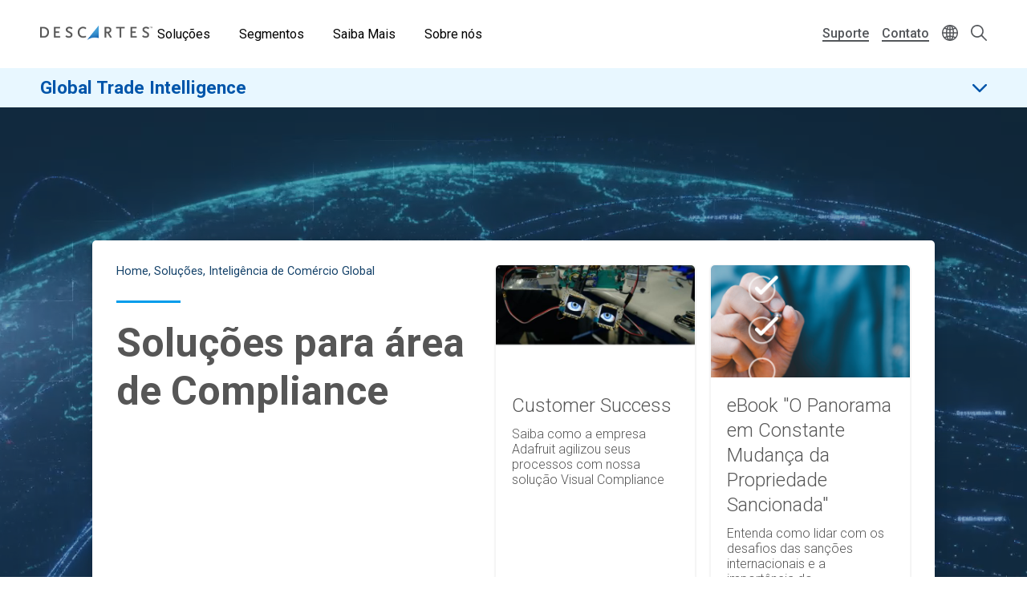

--- FILE ---
content_type: text/html; charset=UTF-8
request_url: https://www.descartes.com/br/solucoes/global-trade-intelligence/solucoes-para-area-de-compliance?language=es
body_size: 31261
content:
<!DOCTYPE html>
<html lang="pt-br" dir="ltr" prefix="og: https://ogp.me/ns#">
  <head>
        <meta name='be:drupal-theme' content='1.0.0'>
<!-- be_ixf, sdk, gho-->
<meta name="be:sdk" content="php_sdk_1.5.12" />
<meta name="be:timer" content="46ms" />
<meta name="be:norm_url" content="https%3A%2F%2Fwww.descartes.com%2Fbr%2Fsolucoes%2Fglobal-trade-intelligence%2Fsolucoes-para-area-de-compliance" />
<meta name="be:capsule_url" content="https%3A%2F%2Fixfd1-api.bc0a.com%2Fapi%2Fixf%2F1.0.0%2Fget_capsule%2Ff00000000011877%2F1522183830" />
<meta name="be:api_dt" content="-05:00y_2026;-05:00m_01;-05:00d_24;-05:00h_01;-05:00mh_21;p_epoch:1769235664982" />
<meta name="be:mod_dt" content="-05:00y_2026;-05:00m_01;-05:00d_24;-05:00h_01;-05:00mh_21;p_epoch:1769235664982" />
<meta name="be:diag" content="nKZsAo+4CD0N7pVh9JRiL6QdYtyBfdUI8GdQBxBRgC+pZxlSrnf5qd1ouyn63GuvqPHR6qqr/dTZNZhAJipceWz5V9AfAebSnUuySttrokC2zdBQ9hv/9zkpd/[base64]/Ie+AsERKMup6AZfB1rELbKJqHJ7qEwGs41XDBZFqvyx5XhImR90D/ErrIcCnEnu4+nYn7TlvhK2/JzZkzArWgnJfe2rUnLWmD1YODmJFTzraRIbf/tdbochfJ6JS5Q5jRM4TdNQLIr1SitX6Tc7hdX9RDdlLb4G5R3LvEDxU6iXM/sKbFy14n/RXE9m5KOCs9e4rrAP4v1MBlBVyBimzBpalHIbvvOss8XqRur5I9zwOX35ENLB4urw1HSF6K6jb3Xu8mVSm6eVLnVzIl27+2DZlEJUochpNu6ZFijyLsJaHAVf4s/udPhejGkbFkgRHVPoswOEQM9gwS+t00T5UVS8AYEjgkggqjQsLb7fA0x6XkXLuPRz6eA08JPT887+8oZIKK1GFaPhscXiaC80ujDWq4BfdWrwA/9HQ6cxl3fMUuYx5WGVqVOwKbV5JiB2P3D6YC3K7uyZggUpb0a1IHDJ+fI1gHqlc0C6/StDhIQl7JZhTrvEBbHazWrAoptIMYNlUmXRWOboB01a5nKwIfnLwc9JRS1a1H2TaAIlzpcVAkurWnbxAodKCW8sv3wR/llx4U4KmrViM6qfQ7NWJvZB6+3kBTmZW+eGC+OG1UBysdCiqOWJDy8ymZRCAFRlDIz8Q8PJCKhZ9lBpwJF0ybbuGFG1AmeYcIWYoCjgSfkrEKhqDml4o+kbIlugh/pbadA6srd2tSVhlPboGpGueX3Elvl08OGvAzfLcSRtHExl7KkplkR0A7cBqIwIK8pekDxSxjis8TmtJT6rxd/60KQedNHt9gpODFdmJjiJrgNngfA72muaiX/QQgttmS4hROjhW+yBEJB9aegOp/CDIzmoK3Uz4WT34PWJZKLxyji4QH8rgaxPDRQ8znGAmtbpsI1yB27SDZciyf2oCV+3cuZi5g52xIIX0ReyZfBW9OYN60WoVrOOP1w/ldlM83VzIIfhjqMd1In7hYR15xYPu3/nPzDwg8evsfEibLPorEk5yBhegVMNKCmofGTH9wGUYP7048sa5UX/xLaXeSey6eTfIUO560GptCR98oolYc3wku7CNZDayeQZSGloPhg2sRxRVRQCufiDHKdHCYr/o3ezxGwZGyzCaKL+UTRqY2yKPAuY3rV1gn+tvZK4eEOSz6F/D9XQjcqPwKWacS/WQUaq9m5+SdSWpfwx6Tn/KIZjWebLvqrRxdvmd8hFrYYpM6bAYDmyZaiWeluNHswlv4AA8UPaoS4Uzexm4rOY8DeQAk4/i7vO1voc/kYK2iWczSZU+vj5WZnRoUr+Slu/CdqonW9i7qN2/th95ZdbTdKJ3sYIOy6sxFGzzuGKZg7FmI0hUC/cMyzhZMULZ1tyqL3otn6vGWVdQt71NiE3gHLkhd0xQIHh+MNPaO9LtAWYaLW5SRJsjLECtSgY4qEENT93AdKXGCfu/kC9Hlvb6d5PsTSfBIS3yB3YPsGxWgMdHcDPSypX7ITmDXm+nOwgkPZk/a1+sqbfE+hSnyU6nzWNJtdI7tGX7vJkopqyvQfq78Z7ksGOD+aHQ8iCByqnQVOvTHUoxq4Rs/vyNjxL+gOpFTLIVzl9aHn/zJtMgBULByPpmzWY6ApCcDVIKDMx08c/PG7ep9XMEW9twCBfms4Seivt8Fxhcni+QuMudoR9ApCy54bvrc7MmOwx4oNx1IczxsJEA5fEQu5a2bD5acD2vFtBI3JhPV4LeNtz5Y13bRzkKFxtNrzyDgqtN+NevN+ofe+V+NBkrmNZ9WkxX+qJXxdEP49MjQA8ZXxRiJ6/lts5572uMyMBroXHu89X8ckYo1PHiIDFd3vlqxMe1MQ9PS+sbukHXdUPqE38duP8buDk1X/i8sIu+CRmpHyDOgJTdIMv8BC+mS933Y4CzyAGlX5/EjZe9mZhv6kGSxq7pWre/GaKWN4TM9n8F6eyXeKs/DBMM7jNRa1VSuMGtalbI885nL0Tc/Lkj6QpoQiCZIMz7l9hvakopUJImajTUzjA1R5SetZFTxm+YH7kBMOzeM82VYBRTQ1RFQ5GEowQ+PL7RuxYyb/wJw1u628TqXnYpsRQSiJWw1ELRa5xG0YSfGxY6v+SWGh8J/bvdlBh2DMweqtd8yYH9GS+9ZqfHeT8fRx5ss0Wkr+svrVgPceHJG0ZOr0/vlsHDch0CvMkfbfYMv39reDxsuQB7AXYhNIPg3c4yQ/HCLhT958d1jrKJR1zHQjCCTz8I68mJa97q5cZdUqT5xx8MX3zMLckoip3DzTtCe/Scw62ElkAvn7N9qMCXSs2VGIlFfQDNKB5eaaGvP8eUTfuNslfLg/EuQ==" />
<meta name="be:messages" content="false" />

 <script>
(function() {
    var script = document.createElement('script');
    script.setAttribute("id", "be-schema-script");
    script.setAttribute("data-customerid", "f00000000011877");
    script.setAttribute("data-testmode", "false");
    script.setAttribute("src", "https://schema-cf.bc0a.com/corejs/be-schema-v3.js");
    document.head.appendChild(script);
})();
 </script>


    <meta charset="utf-8" />
<style id="gutenberg-palette">:root {   .has-white-blue-color{ color:#DDF4FE }  .has-white-blue-background-color{ background-color:#DDF4FE }  .has-white-blue-border-color{ border-color:#DDF4FE }  .has-light-blue-color{ color:#BAE8FF }  .has-light-blue-background-color{ background-color:#BAE8FF }  .has-light-blue-border-color{ border-color:#BAE8FF }  .has-blue-color{ color:#009CEB }  .has-blue-background-color{ background-color:#009CEB }  .has-blue-border-color{ border-color:#009CEB }  .has-blue-text-color{ color:#007cba }  .has-blue-text-background-color{ background-color:#007cba }  .has-blue-text-border-color{ border-color:#007cba }  .has-medium-blue-color{ color:#0055AA }  .has-medium-blue-background-color{ background-color:#0055AA }  .has-medium-blue-border-color{ border-color:#0055AA }  .has-dark-blue-color{ color:#134169 }  .has-dark-blue-background-color{ background-color:#134169 }  .has-dark-blue-border-color{ border-color:#134169 }  .has-darkest-blue-color{ color:#012A49 }  .has-darkest-blue-background-color{ background-color:#012A49 }  .has-darkest-blue-border-color{ border-color:#012A49 }  .has-dark-grey-color{ color:#565656 }  .has-dark-grey-background-color{ background-color:#565656 }  .has-dark-grey-border-color{ border-color:#565656 }  .has-medium-grey-color{ color:#cccdce }  .has-medium-grey-background-color{ background-color:#cccdce }  .has-medium-grey-border-color{ border-color:#cccdce }  .has-light-grey-color{ color:#f4f5f6 }  .has-light-grey-background-color{ background-color:#f4f5f6 }  .has-light-grey-border-color{ border-color:#f4f5f6 }  .has-white-color{ color:#fff }  .has-white-background-color{ background-color:#fff }  .has-white-border-color{ border-color:#fff } }</style>
<style id="gutenberg-gradients">:root {   .has-blues-gradient-background{ background:linear-gradient(90deg, #164469 0%, #009CEB 100%) } }</style>
<style id="gutenberg-font-sizes">:root {   .has-text-xs-font-size{ font-size:.8rem }  .has-text-s-font-size{ font-size:1rem }  .has-text-r-font-size{ font-size:1.25rem }  .has-text-m-font-size{ font-size:1.5rem }  .has-text-l-font-size{ font-size:1.75rem }  .has-text-xl-font-size{ font-size:2rem }  .has-text-h4-font-size{ font-size:27 }  .has-text-h3-font-size{ font-size:31 }  .has-text-h2-font-size{ font-size:40 }  .has-text-h1-font-size{ font-size:55 }  .has-text-h2-title-font-size{ font-size:51 }  .has-text-h1-title-font-size{ font-size:90 } }</style>
<style id="gutenberg-spacing-variables">:root {   --wp--preset--spacing--10:8px;  --wp--preset--spacing--20:16px;  --wp--preset--spacing--30:32px;  --wp--preset--spacing--40:64px;  --wp--preset--spacing--50:128px;  --wp--preset--spacing--60:172px; }</style>
<meta name="description" content="" />
<link rel="canonical" href="https://www.descartes.com/br/solucoes/global-trade-intelligence/solucoes-para-area-de-compliance?language=es" />
<link rel="image_src" href="https://www.descartes.com/sites/default/files/media/images/2023-09/dsg-share-logo-2.jpg" />
<meta name="author" content="GTI BR" />
<meta property="og:image" content="https://www.descartes.com/sites/default/files/media/images/2023-09/dsg-share-logo-2.jpg" />
<meta name="google-site-verification" content="ogAySWf9kJwyAiABDlUWUCP044yh9pLo_ugs2bc-Odw" />
<meta name="Generator" content="Drupal 11 (https://www.drupal.org)" />
<meta name="MobileOptimized" content="width" />
<meta name="HandheldFriendly" content="true" />
<meta name="viewport" content="width=device-width, initial-scale=1.0" />
<script data-cfasync="false" type="text/javascript" id="vwoCode">window._vwo_code || (function () {
      var account_id=1138860,
      version=2.1,
      settings_tolerance=2000,
      hide_element='body',
      hide_element_style='opacity:0 !important;filter:alpha(opacity=0) !important;background:none !important;transition:none !important;',
      /* DO NOT EDIT BELOW THIS LINE */
      f=false,w=window,d=document,v=d.querySelector('#vwoCode'),cK='_vwo_'+account_id+'_settings',cc={};try{var c=JSON.parse(localStorage.getItem('_vwo_'+account_id+'_config'));cc=c&&typeof c==='object'?c:{}}catch(e){}var stT=cc.stT==='session'?w.sessionStorage:w.localStorage;code={nonce:v&&v.nonce,library_tolerance:function(){return typeof library_tolerance!=='undefined'?library_tolerance:undefined},settings_tolerance:function(){return cc.sT||settings_tolerance},hide_element_style:function(){return'{'+(cc.hES||hide_element_style)+'}'},hide_element:function(){if(performance.getEntriesByName('first-contentful-paint')[0]){return''}return typeof cc.hE==='string'?cc.hE:hide_element},getVersion:function(){return version},finish:function(e){if(!f){f=true;var t=d.getElementById('_vis_opt_path_hides');if(t)t.parentNode.removeChild(t);if(e)(new Image).src='https://dev.visualwebsiteoptimizer.com/ee.gif?a='+account_id+e}},finished:function(){return f},addScript:function(e){var t=d.createElement('script');t.type='text/javascript';if(e.src){t.src=e.src}else{t.text=e.text}v&&t.setAttribute('nonce',v.nonce);d.getElementsByTagName('head')[0].appendChild(t)},load:function(e,t){var n=this.getSettings(),i=d.createElement('script'),r=this;t=t||{};if(n){i.textContent=n;d.getElementsByTagName('head')[0].appendChild(i);if(!w.VWO||VWO.caE){stT.removeItem(cK);r.load(e)}}else{var o=new XMLHttpRequest;o.open('GET',e,true);o.withCredentials=!t.dSC;o.responseType=t.responseType||'text';o.onload=function(){if(t.onloadCb){return t.onloadCb(o,e)}if(o.status===200||o.status===304){_vwo_code.addScript({text:o.responseText})}else{_vwo_code.finish('&e=loading_failure:'+e)}};o.onerror=function(){if(t.onerrorCb){return t.onerrorCb(e)}_vwo_code.finish('&e=loading_failure:'+e)};o.send()}},getSettings:function(){try{var e=stT.getItem(cK);if(!e){return}e=JSON.parse(e);if(Date.now()>e.e){stT.removeItem(cK);return}return e.s}catch(e){return}},init:function(){if(d.URL.indexOf('__vwo_disable__')>-1)return;var e=this.settings_tolerance();w._vwo_settings_timer=setTimeout(function(){_vwo_code.finish();stT.removeItem(cK)},e);var t;if(this.hide_element()!=='body'){t=d.createElement('style');var n=this.hide_element(),i=n?n+this.hide_element_style():'',r=d.getElementsByTagName('head')[0];t.setAttribute('id','_vis_opt_path_hides');v&&t.setAttribute('nonce',v.nonce);t.setAttribute('type','text/css');if(t.styleSheet)t.styleSheet.cssText=i;else t.appendChild(d.createTextNode(i));r.appendChild(t)}else{t=d.getElementsByTagName('head')[0];var i=d.createElement('div');i.style.cssText='z-index: 2147483647 !important;position: fixed !important;left: 0 !important;top: 0 !important;width: 100% !important;height: 100% !important;background: white !important;display: block !important;';i.setAttribute('id','_vis_opt_path_hides');i.classList.add('_vis_hide_layer');t.parentNode.insertBefore(i,t.nextSibling)}var o=window._vis_opt_url||d.URL,s='https://dev.visualwebsiteoptimizer.com/j.php?a='+account_id+'&u='+encodeURIComponent(o)+'&vn='+version;if(w.location.search.indexOf('_vwo_xhr')!==-1){this.addScript({src:s})}else{this.load(s+'&x=true')}}};w._vwo_code=code;code.init();})();</script>
<link rel="icon" href="/themes/descartes/favicon.ico" type="image/vnd.microsoft.icon" />
<link rel="alternate" hreflang="pt-br" href="https://www.descartes.com/br/solucoes/global-trade-intelligence/solucoes-para-area-de-compliance?language=es" />
<script src="https://www.descartes.com/sites/default/files/descartes_core/global.js?0"></script>
<link rel="stylesheet" media="all" href="https://www.descartes.com/sites/default/files/descartes_core/global.css?0" />

    <title>Soluções para área de Compliance | Descartes</title>
    <link rel="stylesheet" media="all" href="/sites/default/files/css/css_dvs-CtHtTeJksJMGI3kDXFSALj8zHJ8NoXRRiWXS4UA.css?delta=0&amp;language=pt-br&amp;theme=descartes&amp;include=[base64]" />
<link rel="stylesheet" media="all" href="/sites/default/files/css/css_UL6wNkHKTOKUlmxrnRdUND0PKikLBStmRlhfL1R1oRI.css?delta=1&amp;language=pt-br&amp;theme=descartes&amp;include=[base64]" />

    <script type="application/json" data-drupal-selector="drupal-settings-json">{"path":{"baseUrl":"\/","pathPrefix":"br\/","currentPath":"node\/10792","currentPathIsAdmin":false,"isFront":false,"currentLanguage":"pt-br","currentQuery":{"language":"es"}},"pluralDelimiter":"\u0003","suppressDeprecationErrors":true,"ajaxPageState":{"libraries":"[base64]","theme":"descartes","theme_token":null},"ajaxTrustedUrl":{"\/br\/search":true},"gtag":{"tagId":"","consentMode":false,"otherIds":[],"events":[],"additionalConfigInfo":[]},"gtm":{"tagId":null,"settings":{"data_layer":"dataLayer","include_classes":false,"allowlist_classes":"google\nnonGooglePixels\nnonGoogleScripts\nnonGoogleIframes","blocklist_classes":"customScripts\ncustomPixels","include_environment":false,"environment_id":"","environment_token":""},"tagIds":["GTM-WBZXJ4T"]},"responsive_menu":{"position":"left","theme":"theme-dark","pagedim":"pagedim","modifyViewport":true,"use_bootstrap":false,"breakpoint":"all and (min-width: 1050px)","drag":false},"vwo":{"id":1138860,"timeout_setting":2000,"usejquery":"false","testnull":null},"search_api_autocomplete":{"search":{"auto_submit":true,"min_length":4}},"countryCode":"","langCode":"pt-br","miniorange_saml":{"base_url":"https:\/\/www.descartes.com"},"language":{"id":"pt-br","name":"Portuguese, Brazil"},"user":{"uid":0,"permissionsHash":"63b635db1f3f2b67ae673c85bb40f2ac1c93229dee20601fa5a736edb58c8ae7"}}</script>
<script src="/sites/default/files/js/js_Y0bp0f9uLhHDQxGNLy--81mcA64TcUhyK0xdPLv9hxQ.js?scope=header&amp;delta=0&amp;language=pt-br&amp;theme=descartes&amp;include=[base64]"></script>
<script src="/modules/contrib/google_tag/js/gtag.js?t9l4u2"></script>
<script src="/modules/contrib/google_tag/js/gtm.js?t9l4u2"></script>


      <link rel="preload" href="
https://fonts.googleapis.com/css?family=Roboto:300,300i,400,400i,500,500i,700,700i,900,900i&display=swap"
            as="style" onload="this.onload=null;this.rel='stylesheet'">
      <noscript><link rel="stylesheet" href="
https://fonts.googleapis.com/css?family=Roboto:300,300i,400,400i,500,500i,700,700i,900,900i&display=swap"></noscript>

    <style type="text/css">
      
    </style>

  </head>
  <body class="solution-page lang-pt-br path-node page-node-type-page">
        <a href="#main-content" class="visually-hidden focusable skip-link">
      Skip to main content
    </a>
    <noscript><iframe src="https://www.googletagmanager.com/ns.html?id=GTM-WBZXJ4T"
                  height="0" width="0" style="display:none;visibility:hidden"></iframe></noscript>

      <div class="dialog-off-canvas-main-canvas" data-off-canvas-main-canvas>
    
<div class="layout-container">

  <header role="banner" class="">
      

                

<div class="dsg-nav" id="dsg-nav" role="navigation" aria-label="Primary site navigation">

    <div class="dsg-nav__menu">

        <div class="dsg-nav__branding">
            <a href="https://www.descartes.com/br/">
                <img class="dsg-nav_logo-dark" src="/themes/descartes/logo-dark.png" alt="Descartes Logo">
            </a>
        </div>

                <nav class="dsg-nav__main">
            <ul class="dsg-nav__main__menu-items" aria-label="Main Navigation">
                                <li class="dsg-nav__nav-item nav-parent">

                    <button aria-controls="menu-main-solutions" aria-expanded="false">
                        Soluções
                    </button>

                                        <div class="dsg-nav__main-menu__slideout menu-main__solutions" id="menu-main-solutions" aria-hidden="true">
                    
                                                <div class="dsg-nav__main-menu__submenu-slideout slideout-2-col">

                            <div class="menu-level-2">

                                <h2 aria-hidden="true">Soluções</h2>

                                <ul>

                                                                        <li class="nav-item-parent active" data-menu="b2b">
                                        
                                        <div class="submenu-grid">

                                            <a href="https://www.descartes.com/br/solucoes/b2b-connectivity-messaging" id="submenu-b2b" class="solution-link">
                                                B2B Connectivity &amp; Messaging EDI
                                                <svg class="forward-icon" xmlns="http://www.w3.org/2000/svg" viewBox="0 0 9.42 15.74" alt="" aria-hidden="true">
    <path d="M9,6.82L2.66.46C2.36.16,1.97-.01,1.56,0,1.14,0,.75.16.46.45c-.61.6-.61,1.59,0,2.2l5.22,5.22L.45,13.09c-.6.61-.6,1.59,0,2.2.29.29.68.45,1.1.45h0c.42,0,.81-.16,1.1-.46l6.32-6.31c.59-.59.61-1.53.03-2.16Z"/>
</svg>

                                            </a>


                                            <div class="menu-level-3" >

                                                <div class="solutions-menu__title">
                                                    <img src="/themes/descartes/images/menu/solutions-b2b.svg"
                                                    class="solutions-icon"
                                                    alt="">
                                                
                                                    <h2 aria-hidden="true">B2B Connectivity & Messaging EDI</h2>
                                                
                                                </div>

                                                <div class="solutions-menu__description">
                                                                                                        <p>Descomplique o seu ecossistema B2B com a Descartes: um parceiro global que unifica EDI e faturação eletrónica num único hub, automatiza processos e garante conformidade fiscal em qualquer mercado.</p>
                                                                                                                                                            <a class="menu-btn-outline" href="https://www.descartes.com/br/solucoes/b2b-connectivity-messaging"> Explore a Solução </a>
                                                                                                    </div>

                                                
                                                <div class="solutions-menu__split" aria-label=" Submenu">
                                                    <ul class="solutions-menu__split__tabs" role="tablist">

                                                                                                                                                                                                                </ul>
                                                </div>
                                              
                                                
                                                <div class="solutions-menu__split-children__wrapper">

                                                                                                                                                                                                                    
                                                        <ul
                                                        class="solutions-menu__split__children active" 
                                                        id="split-b2b-1" 
                                                        role="tabpanel"
                                                        aria-labelledby="tab-b2b-1">

                                                                                                                        <li>
                                                                <a href="      https://www.descartes.com/br/solucoes/b2b-connectivity-messaging/comunicacao-em-logistica
  ">
                                                                <h4>Comunicação em Logística</h4>
                                                                <p>Transacione em tempo real com transportadoras e operadores logísticos através de integrações eletrônicas sem fricções</p>
                                                                </a>
                                                            </li>
                                                                                                                        
                                                            
                                                        </ul>
                                                        
                                                                                                                                                            
                                                </div>

                                            </div>

                                        </div>
                                        
                                    </li>
                                                                        <li class="nav-item-parent" data-menu="rmt">
                                        
                                        <div class="submenu-grid">

                                            <a href="https://www.descartes.com/br/solucoes/routing-mobile-and-telematics" id="submenu-rmt" class="solution-link">
                                                Route Planning &amp; Mobile Solutions
                                                <svg class="forward-icon" xmlns="http://www.w3.org/2000/svg" viewBox="0 0 9.42 15.74" alt="" aria-hidden="true">
    <path d="M9,6.82L2.66.46C2.36.16,1.97-.01,1.56,0,1.14,0,.75.16.46.45c-.61.6-.61,1.59,0,2.2l5.22,5.22L.45,13.09c-.6.61-.6,1.59,0,2.2.29.29.68.45,1.1.45h0c.42,0,.81-.16,1.1-.46l6.32-6.31c.59-.59.61-1.53.03-2.16Z"/>
</svg>

                                            </a>


                                            <div class="menu-level-3" hidden>

                                                <div class="solutions-menu__title">
                                                    <img src="/themes/descartes/images/menu/solutions-rmt.svg"
                                                    class="solutions-icon"
                                                    alt="">
                                                
                                                    <h2 aria-hidden="true">Route Planning & Mobile Solutions</h2>
                                                
                                                </div>

                                                <div class="solutions-menu__description">
                                                                                                        <p>Desperte o potencial máximo da sua frota: planeje rotas perfeitas, monitore motoristas ao vivo e encante clientes com entregas pontuais.</p>
                                                                                                                                                            <a class="menu-btn-outline" href="https://www.descartes.com/br/solucoes/routing-mobile-and-telematics"> Explore a Solução </a>
                                                                                                    </div>

                                                
                                                <div class="solutions-menu__split" aria-label=" Submenu">
                                                    <ul class="solutions-menu__split__tabs" role="tablist">

                                                                                                                                                                                                                </ul>
                                                </div>
                                              
                                                
                                                <div class="solutions-menu__split-children__wrapper">

                                                                                                                                                                                                                    
                                                        <ul
                                                        class="solutions-menu__split__children active" 
                                                        id="split-rmt-1" 
                                                        role="tabpanel"
                                                        aria-labelledby="tab-rmt-1">

                                                                                                                        <li>
                                                                <a href="      https://www.descartes.com/br/solucoes/routing-mobile-and-telematics/agendamento-de-entrega
  ">
                                                                <h4>Agendamento de Entrega</h4>
                                                                <p>Encante seus clientes do agendamento à entrega.</p>
                                                                </a>
                                                            </li>
                                                                                                                        <li>
                                                                <a href="      https://www.descartes.com/br/solucoes/routing-mobile-and-telematics/aplicativos-moveis
  ">
                                                                <h4>Aplicativos Móveis</h4>
                                                                <p>Potencialize frota e equipe de campo com apps móveis integrados: adeus ao papel, motoristas empoderados, dados em tempo real, custos menores, cobrança ágil e entregas que encantam o cliente, tudo na palma da mão.</p>
                                                                </a>
                                                            </li>
                                                                                                                        <li>
                                                                <a href="      https://www.descartes.com/br/solucoes/routing-mobile-and-telematics/planejamento-e-otimizacao-de-rotas
  ">
                                                                <h4>Planejamento e Otimização de Rotas</h4>
                                                                <p>Alcance resultados imbatíveis com a otimização de rotas da Descartes: IA e algoritmos de ponta que transformam o planejamento — do estratégico ao dinâmico em tempo real — para maximizar eficiência, cortar custos e encantar clientes.</p>
                                                                </a>
                                                            </li>
                                                                                                                        
                                                            
                                                        </ul>
                                                        
                                                                                                                                                            
                                                </div>

                                            </div>

                                        </div>
                                        
                                    </li>
                                                                        <li class="nav-item-parent" data-menu="gti">
                                        
                                        <div class="submenu-grid">

                                            <a href="https://www.descartes.com/br/solucoes/global-trade-intelligence" id="submenu-gti" class="solution-link">
                                                Global Trade Intelligence
                                                <svg class="forward-icon" xmlns="http://www.w3.org/2000/svg" viewBox="0 0 9.42 15.74" alt="" aria-hidden="true">
    <path d="M9,6.82L2.66.46C2.36.16,1.97-.01,1.56,0,1.14,0,.75.16.46.45c-.61.6-.61,1.59,0,2.2l5.22,5.22L.45,13.09c-.6.61-.6,1.59,0,2.2.29.29.68.45,1.1.45h0c.42,0,.81-.16,1.1-.46l6.32-6.31c.59-.59.61-1.53.03-2.16Z"/>
</svg>

                                            </a>


                                            <div class="menu-level-3" hidden>

                                                <div class="solutions-menu__title">
                                                    <img src="/themes/descartes/images/menu/solutions-gti.svg"
                                                    class="solutions-icon"
                                                    alt="">
                                                
                                                    <h2 aria-hidden="true">Global Trade Intelligence</h2>
                                                
                                                </div>

                                                <div class="solutions-menu__description">
                                                                                                        <p>Dados globais de primeira linha geram insights poderosos: aumente margens, descubra novos clientes e fornecedores e avalie parceiros com uma base completa de dados sobre comércio, tarifas, acordos, normas e listas de partes restritas.</p>
                                                                                                                                                            <a class="menu-btn-outline" href="https://www.descartes.com/br/solucoes/global-trade-intelligence"> Explore a Solução </a>
                                                                                                    </div>

                                                
                                                <div class="solutions-menu__split" aria-label=" Submenu">
                                                    <ul class="solutions-menu__split__tabs" role="tablist">

                                                                                                                                                                                                                </ul>
                                                </div>
                                              
                                                
                                                <div class="solutions-menu__split-children__wrapper">

                                                                                                                                                                                                                    
                                                        <ul
                                                        class="solutions-menu__split__children active" 
                                                        id="split-gti-1" 
                                                        role="tabpanel"
                                                        aria-labelledby="tab-gti-1">

                                                                                                                        <li>
                                                                <a href="      https://www.descartes.com/br/solucoes/global-trade-intelligence/classificacao-do-produto-e-determinacao-das-taxa
  ">
                                                                <h4>Classificação do produto e determinação das taxas</h4>
                                                                <p>Centralize inteligência fiscal num hub único descartes Customs Info: taxas, tarifas, decisões vinculantes e outros dados críticos sempre atualizados, prontos para impulsionar margens e simplificar operações globais</p>
                                                                </a>
                                                            </li>
                                                                                                                        <li>
                                                                <a href="      https://www.descartes.com/br/solucoes/global-trade-intelligence/dados-de-importacaoexportacao-e-pesquisa-comercial
  ">
                                                                <h4>Dados de importação/exportação e pesquisa comercial</h4>
                                                                <p>Domine o comércio global com a inteligência de dados da Descartes: monitore fluxos de importação e exportação, compare desempenho, revele tendências e descubra novos mercados, clientes e fornecedores tudo numa só plataforma Descartes Datamyne.</p>
                                                                </a>
                                                            </li>
                                                                                                                        <li>
                                                                <a href="      https://www.descartes.com/br/solucoes/global-trade-intelligence/solucoes-para-area-de-compliance
  ">
                                                                <h4>Soluções para área de Compliance​</h4>
                                                                <p>Simplifique a due diligence: com Descartes Visual Compliance, você consulta num único hub as listas de observação governamentais mais completas do mercado, acelera verificações e toma decisões com total segurança.</p>
                                                                </a>
                                                            </li>
                                                                                                                        
                                                            
                                                        </ul>
                                                        
                                                                                                                                                            
                                                </div>

                                            </div>

                                        </div>
                                        
                                    </li>
                                                                        <li class="nav-item-parent" data-menu="bfes">
                                        
                                        <div class="submenu-grid">

                                            <a href="https://www.descartes.com/br/solucoes/broker-and-forwarder-enterprise-systems" id="submenu-bfes" class="solution-link">
                                                Forwarder Broker
                                                <svg class="forward-icon" xmlns="http://www.w3.org/2000/svg" viewBox="0 0 9.42 15.74" alt="" aria-hidden="true">
    <path d="M9,6.82L2.66.46C2.36.16,1.97-.01,1.56,0,1.14,0,.75.16.46.45c-.61.6-.61,1.59,0,2.2l5.22,5.22L.45,13.09c-.6.61-.6,1.59,0,2.2.29.29.68.45,1.1.45h0c.42,0,.81-.16,1.1-.46l6.32-6.31c.59-.59.61-1.53.03-2.16Z"/>
</svg>

                                            </a>


                                            <div class="menu-level-3" hidden>

                                                <div class="solutions-menu__title">
                                                    <img src="/themes/descartes/images/menu/solutions-lsp.svg"
                                                    class="solutions-icon"
                                                    alt="">
                                                
                                                    <h2 aria-hidden="true">Forwarder Broker</h2>
                                                
                                                </div>

                                                <div class="solutions-menu__description">
                                                                                                        <p>TMS completo, rastreamento oceânico avançado, automação aduaneira, controle 360° das operações e visibilidade porta-a-porta.</p>
                                                                                                                                                            <a class="menu-btn-outline" href="https://www.descartes.com/br/solucoes/broker-and-forwarder-enterprise-systems"> Explore a Solução </a>
                                                                                                    </div>

                                                
                                                <div class="solutions-menu__split" aria-label=" Submenu">
                                                    <ul class="solutions-menu__split__tabs" role="tablist">

                                                                                                                                                                                                                </ul>
                                                </div>
                                              
                                                
                                                <div class="solutions-menu__split-children__wrapper">

                                                                                                                                                                                                                    
                                                        <ul
                                                        class="solutions-menu__split__children active" 
                                                        id="split-bfes-1" 
                                                        role="tabpanel"
                                                        aria-labelledby="tab-bfes-1">

                                                                                                                        <li>
                                                                <a href="      https://www.descartes.com/br/solucoes/broker-and-forwarder-enterprise-systems/advanced-ocean-tracking
  ">
                                                                <h4>Advanced Ocean Tracking</h4>
                                                                <p>Veja cada carga marítima num só clique. Com qualquer BoL, rastreie a remessa etapa por etapa e ofereça respostas instantâneas aos seus clientes. Simplicidade total para agentes de carga e despachantes aduaneiros.</p>
                                                                </a>
                                                            </li>
                                                                                                                        <li>
                                                                <a href="      https://www.descartes.com/br/solucoes/broker-and-forwarder-enterprise-systems/visibilidade-em-tempo-real
  ">
                                                                <h4>Visibilidade em Tempo Real</h4>
                                                                <p>Saiba, em tempo real, onde está cada carga e receba alertas em cada etapa, visibilidade total para decisões rápidas e tranquilidade garantida.</p>
                                                                </a>
                                                            </li>
                                                                                                                        
                                                            
                                                        </ul>
                                                        
                                                                                                                                                            
                                                </div>

                                            </div>

                                        </div>
                                        
                                    </li>
                                                                    </ul>

                                <div class="slideout-left__view-all">
                                    <a class="menu-arrow-btn" href="https://www.descartes.com/br/solucoes">
                                        Veja Todas as Soluções
                                        <svg class="arrow-icon" xmlns="http://www.w3.org/2000/svg" viewBox="0 0 13.22 9.65" alt="" aria-hidden="true">
    <path d="m13.22,4.82l-4.82,4.82-1.12-1.12,2.9-2.9H0v-1.6h10.17l-2.9-2.9,1.12-1.12,4.82,4.82Z"></path>
</svg>

                                    </a>
                                </div>

                            </div>

                        </div>
                        
                        
                        
                        
                    </div> 
                    
                </li>
                                <li class="dsg-nav__nav-item nav-parent">

                    <button aria-controls="menu-main-industries" aria-expanded="false">
                        Segmentos
                    </button>

                                        <div class="dsg-nav__main-menu__slideout menu-main__industries" id="menu-main-industries" aria-hidden="true">
                    
                        
                                                <div class="dsg-nav__main-menu__submenu-slideout slideout-1-col">

                            <div class="menu-level-2">

                                <h2 aria-hidden="true">Segmentos</h2>

                                <ul>

                                                                        <li class="submenu_nav-item">
                                        <span>
                                            <img src="/themes/descartes/images/menu/icon-manufacturing.svg" class="menu-icon" alt="">
                                            <a href="https://www.descartes.com/br/segmentos/manufatura-distribuicao">
                                                Manufatura &amp; Distribuição
                                            </a>
                                        </span>
                                    </li>
                                                                        <li class="submenu_nav-item">
                                        <span>
                                            <img src="/themes/descartes/images/menu/icon-transport.svg" class="menu-icon" alt="">
                                            <a href="https://www.descartes.com/br/segmentos/transporte-e-logistica">
                                                Transporte e Logística
                                            </a>
                                        </span>
                                    </li>
                                                                        <li class="submenu_nav-item">
                                        <span>
                                            <img src="/themes/descartes/images/menu/icon-retail.svg" class="menu-icon" alt="">
                                            <a href="https://www.descartes.com/br/segmentos/varejo">
                                                Varejo
                                            </a>
                                        </span>
                                    </li>
                                                                    </ul>

                                <div class="slideout-left__view-all">
                                    <a class="menu-arrow-btn" href="https://www.descartes.com/br/segmentos">
                                        Veja todos os Segmentos
                                        <svg class="arrow-icon" xmlns="http://www.w3.org/2000/svg" viewBox="0 0 13.22 9.65" alt="" aria-hidden="true">
    <path d="m13.22,4.82l-4.82,4.82-1.12-1.12,2.9-2.9H0v-1.6h10.17l-2.9-2.9,1.12-1.12,4.82,4.82Z"></path>
</svg>

                                    </a>
                                </div>
                                
                            </div>
                        </div>
                        
                        
                        
                    </div> 
                    
                </li>
                                <li class="dsg-nav__nav-item nav-parent">

                    <button aria-controls="menu-main-resources" aria-expanded="false">
                        Saiba Mais
                    </button>

                      

                                                            <div class="dsg-nav__main-menu__slideout menu-main__resources resources-small" id="menu-main-resources" aria-hidden="true">
                    
                    
                        
                        
                          
                        <div class="dsg-nav__main-menu__submenu-slideout slideout-2-col">

                            <div class="menu-level-2">

                                <h2 aria-hidden="true">Saiba Mais</h2>

                                <ul>
                                                                        <li class="submenu_nav-item">
                                        <span>
                                            <img src="/themes/descartes/images/menu/icon-blog.svg" class="menu-icon" alt="">
                                            <a href="      https://www.descartes.com/br/blogcentro-de-download
  ">
                                                Blog/Centro de Download
                                            </a>
                                        </span>
                                    </li>
                                                                        <li class="submenu_nav-item">
                                        <span>
                                            <img src="/themes/descartes/images/menu/icon-knowledge-center.svg" class="menu-icon" alt="">
                                            <a href="      https://www.descartes.com/br/saiba-mais/inscricao
  ">
                                                Inscrição
                                            </a>
                                        </span>
                                    </li>
                                                                        <li class="submenu_nav-item">
                                        <span>
                                            <img src="/themes/descartes/images/menu/icon-media.svg" class="menu-icon" alt="">
                                            <a href="      https://www.descartes.com/br/saiba-mais/midia
  ">
                                                Mídia
                                            </a>
                                        </span>
                                    </li>
                                                                        <li class="submenu_nav-item">
                                        <span>
                                            <img src="/themes/descartes/images/menu/icon-legal-and-compliance.svg" class="menu-icon" alt="">
                                            <a href="      https://www.descartes.com/br/saiba-mais/termos-de-uso-compliance
  ">
                                                Termos de uso &amp; Compliance
                                            </a>
                                        </span>
                                    </li>
                                                                    </ul>

                                                                <div class="slideout-left__view-all">
                                    <a class="menu-arrow-btn" href="https://www.descartes.com/br/saiba-mais">
                                        Ver todos os recursos
                                        <svg class="arrow-icon" xmlns="http://www.w3.org/2000/svg" viewBox="0 0 13.22 9.65" alt="" aria-hidden="true">
    <path d="m13.22,4.82l-4.82,4.82-1.12-1.12,2.9-2.9H0v-1.6h10.17l-2.9-2.9,1.12-1.12,4.82,4.82Z"></path>
</svg>

                                    </a>
                                </div>
                                                            </div>

                            
                        </div>
                        
                        
                    </div> 
                    
                </li>
                                <li class="dsg-nav__nav-item nav-parent">

                    <button aria-controls="menu-main-company" aria-expanded="false">
                        Sobre nós
                    </button>

                                        <div class="dsg-nav__main-menu__slideout menu-main__company" id="menu-main-company" aria-hidden="true">
                    
                        
                        
                        
                                                <div class="dsg-nav__main-menu__submenu-slideout slideout-2-col">

                            <div class="menu-level-2">

                            <h2 aria-hidden="true">Sobre nós</h2>

                            <ul>
                                
                                
                               <li class="nav-item-parent active" data-menu="about-descartes">
                                        
                                    <div class="submenu-grid">

                                        <button aria-expanded="true">
                                            <span>
                                            <img src="/themes/descartes/images/menu/icon-about-descartes.svg" class="menu-icon" alt="">
                                            Sobre Nós
                                            </span>

                                            <svg class="forward-icon" xmlns="http://www.w3.org/2000/svg" viewBox="0 0 9.42 15.74" alt="" aria-hidden="true">
    <path d="M9,6.82L2.66.46C2.36.16,1.97-.01,1.56,0,1.14,0,.75.16.46.45c-.61.6-.61,1.59,0,2.2l5.22,5.22L.45,13.09c-.6.61-.6,1.59,0,2.2.29.29.68.45,1.1.45h0c.42,0,.81-.16,1.1-.46l6.32-6.31c.59-.59.61-1.53.03-2.16Z"/>
</svg>

                                        
                                        </button>

                                       
                                        <div class="menu-level-3" >
                                            <h3>Sobre Nós</h3>
                                            <ul>
                                                                                                <li>
                                                    <a href="      https://www.descartes.com/br/sobre-nos
  ">Sobre Nós</a>
                                                </li>
                                                                                                <li>
                                                    <a href="      https://www.descartes.com/br/sobre-nos/quem-somos
  ">Quem Somos</a>
                                                </li>
                                                                                                <li>
                                                    <a href="      https://careers.descartes.com/
  ">Carreiras</a>
                                                </li>
                                                                                                <li>
                                                    <a href="      https://www.descartes.com/br/lp/descartes-e-o-impacto-ambiental
  ">Descartes e o Impacto Ambiental</a>
                                                </li>
                                                                                            </ul>
                                        </div>
                                       

                                    </div>
                        
                                </li>
                                
                                
                                
                                <li class="submenu_nav-item">
                                    <span>
                                        <img src="/themes/descartes/images/menu/icon-sales.svg" class="menu-icon" alt="">
                                        <a href="https://www.descartes.com/br/fale-conosco">
                                            Fale Conosco
                                        </a>
                                    </span>
                                </li>

                                
                                
                                
                               <li class="nav-item-parent" data-menu="news-events">
                                        
                                    <div class="submenu-grid">

                                        <button aria-expanded="false">
                                            <span>
                                            <img src="/themes/descartes/images/menu/icon-events.svg" class="menu-icon" alt="">
                                            Imprensa e Eventos
                                            </span>

                                            <svg class="forward-icon" xmlns="http://www.w3.org/2000/svg" viewBox="0 0 9.42 15.74" alt="" aria-hidden="true">
    <path d="M9,6.82L2.66.46C2.36.16,1.97-.01,1.56,0,1.14,0,.75.16.46.45c-.61.6-.61,1.59,0,2.2l5.22,5.22L.45,13.09c-.6.61-.6,1.59,0,2.2.29.29.68.45,1.1.45h0c.42,0,.81-.16,1.1-.46l6.32-6.31c.59-.59.61-1.53.03-2.16Z"/>
</svg>

                                        
                                        </button>

                                       
                                        <div class="menu-level-3" hidden>
                                            <h3>Imprensa e Eventos</h3>
                                            <ul>
                                                                                                <li>
                                                    <a href="      https://www.descartes.com/br/imprensa-e-eventos
  ">Imprensa e Eventos</a>
                                                </li>
                                                                                                <li>
                                                    <a href="      https://www.descartes.com/br/sobre-nos/imprensa-e-eventos/noticias
  ">Notícias</a>
                                                </li>
                                                                                            </ul>
                                        </div>
                                       

                                    </div>
                        
                                </li>
                                
                                
                                
                               <li class="nav-item-parent" data-menu="support">
                                        
                                    <div class="submenu-grid">

                                        <button aria-expanded="false">
                                            <span>
                                            <img src="/themes/descartes/images/menu/icon-customer-service-desk.svg" class="menu-icon" alt="">
                                            Suporte
                                            </span>

                                            <svg class="forward-icon" xmlns="http://www.w3.org/2000/svg" viewBox="0 0 9.42 15.74" alt="" aria-hidden="true">
    <path d="M9,6.82L2.66.46C2.36.16,1.97-.01,1.56,0,1.14,0,.75.16.46.45c-.61.6-.61,1.59,0,2.2l5.22,5.22L.45,13.09c-.6.61-.6,1.59,0,2.2.29.29.68.45,1.1.45h0c.42,0,.81-.16,1.1-.46l6.32-6.31c.59-.59.61-1.53.03-2.16Z"/>
</svg>

                                        
                                        </button>

                                       
                                        <div class="menu-level-3" hidden>
                                            <h3>Suporte</h3>
                                            <ul>
                                                                                                <li>
                                                    <a href="      https://www.descartes.com/br/relacionamento-com-o-cliente
  ">Suporte</a>
                                                </li>
                                                                                                <li>
                                                    <a href="      https://www.descartes.com/br/atendimento-ao-cliente
  ">Service Desk</a>
                                                </li>
                                                                                                <li>
                                                    <a href="      https://www.descartes.com/br/relacionamento-com-o-cliente/servico-e-suporte
  ">Serviço e Suporte</a>
                                                </li>
                                                                                            </ul>
                                        </div>
                                       

                                    </div>
                        
                                </li>
                                
                                                            </ul>

                            
                        </div>

                        <div class="dsg-nav__main-menu__slideout-right" hidden>
                            <div class="scroll-inner">

                                                                                                <div class="menu-panel active" 
                                    id="panel-about-descartes"
                                    data-panel="about-descartes" hidden>
                                    <h3>Sobre Nós</h3>
                                    <ul>
                                                                                <li>
                                            <a href="      https://www.descartes.com/br/sobre-nos
  ">Sobre Nós</a>
                                        </li>
                                                                                <li>
                                            <a href="      https://www.descartes.com/br/sobre-nos/quem-somos
  ">Quem Somos</a>
                                        </li>
                                                                                <li>
                                            <a href="      https://careers.descartes.com/
  ">Carreiras</a>
                                        </li>
                                                                                <li>
                                            <a href="      https://www.descartes.com/br/lp/descartes-e-o-impacto-ambiental
  ">Descartes e o Impacto Ambiental</a>
                                        </li>
                                                                            </ul>
                                </div>
                                                                                                                                                                                                <div class="menu-panel" 
                                    id="panel-news-events"
                                    data-panel="news-events" hidden>
                                    <h3>Imprensa e Eventos</h3>
                                    <ul>
                                                                                <li>
                                            <a href="      https://www.descartes.com/br/imprensa-e-eventos
  ">Imprensa e Eventos</a>
                                        </li>
                                                                                <li>
                                            <a href="      https://www.descartes.com/br/sobre-nos/imprensa-e-eventos/noticias
  ">Notícias</a>
                                        </li>
                                                                            </ul>
                                </div>
                                                                                                                                <div class="menu-panel" 
                                    id="panel-support"
                                    data-panel="support" hidden>
                                    <h3>Suporte</h3>
                                    <ul>
                                                                                <li>
                                            <a href="      https://www.descartes.com/br/relacionamento-com-o-cliente
  ">Suporte</a>
                                        </li>
                                                                                <li>
                                            <a href="      https://www.descartes.com/br/atendimento-ao-cliente
  ">Service Desk</a>
                                        </li>
                                                                                <li>
                                            <a href="      https://www.descartes.com/br/relacionamento-com-o-cliente/servico-e-suporte
  ">Serviço e Suporte</a>
                                        </li>
                                                                            </ul>
                                </div>
                                                                
                            </div>
                        </div>
                        
                    </div> 
                    
                </li>
                
            </ul>
        </nav>
        
    </div>
    
        <ul class="dsg-nav__utility-menu" role="navigation" aria-label="Utility Navigation">

                        <li class="dsg-nav__utility-menu__link">
            <a href="https://www.descartes.com/br/relacionamento-com-o-cliente/servico-e-suporte">Suporte</a>
        </li>
                                <li class="dsg-nav__utility-menu__link">
            <a href="https://www.descartes.com/br/fale-conosco">Contato</a>
        </li>
                                
        <li class="dsg-nav__utility-menu__icon">

                                                                        
            <button class="lang-trigger"
                    aria-haspopup="true"
                    aria-expanded="false"
                    aria-controls="lang-menu"
                    aria-label="Change language">
                <svg xmlns="http://www.w3.org/2000/svg" viewBox="0 0 22.64 22.61">
                    <path class="b" d="M11.33,0h-.03C5.07,0,0,5.07,0,11.31s5.07,11.31,11.33,11.31,11.31-5.07,11.31-11.31S17.57,0,11.33,0ZM17.81,18.44c-.9.81-1.93,1.45-3.06,1.88.54-.8.97-1.69,1.27-2.61.61.2,1.21.45,1.79.73ZM12.17,15.3v-3.15h3.12c-.04,1.18-.19,2.36-.45,3.51-.88-.19-1.77-.31-2.67-.36ZM16.01,4.9c-.29-.92-.72-1.8-1.26-2.6,1.12.43,2.16,1.06,3.05,1.87-.58.28-1.18.53-1.79.73ZM15.28,10.47h-3.12v-3.16c.9-.04,1.79-.16,2.67-.35.26,1.15.41,2.33.45,3.52ZM12.17,5.64V1.96c.83.53,1.63,1.75,2.21,3.39-.73.15-1.46.25-2.21.29ZM14.38,17.26c-.58,1.64-1.38,2.87-2.21,3.4v-3.69c.74.04,1.48.14,2.21.29ZM20.92,12.14c-.16,1.81-.84,3.57-1.95,5.01-.81-.43-1.66-.78-2.53-1.07.3-1.29.47-2.62.52-3.94h3.96ZM20.92,10.48h-3.97c-.04-1.33-.21-2.66-.51-3.96.87-.29,1.71-.64,2.52-1.07,1.11,1.45,1.8,3.2,1.95,5.02ZM8.27,5.35c.58-1.66,1.39-2.89,2.23-3.41v3.7c-.75-.04-1.5-.14-2.23-.3ZM7.35,12.14h3.14v3.15c-.91.05-1.81.17-2.69.36-.26-1.15-.41-2.33-.45-3.51ZM6.63,17.71c.29.92.72,1.79,1.25,2.59-1.11-.43-2.14-1.06-3.02-1.87.57-.28,1.16-.52,1.77-.72ZM10.5,16.97v3.71c-.84-.52-1.65-1.75-2.23-3.41.73-.16,1.48-.26,2.23-.3ZM10.5,7.31v3.16h-3.14c.04-1.18.19-2.36.45-3.52.89.19,1.79.31,2.69.36ZM4.87,4.17c.88-.8,1.9-1.43,3.01-1.86-.53.8-.96,1.67-1.25,2.58-.6-.2-1.2-.44-1.77-.72ZM1.74,10.47c.16-1.81.84-3.57,1.95-5.02.8.42,1.64.78,2.5,1.06-.3,1.3-.47,2.62-.52,3.96H1.74ZM6.19,16.1c-.86.28-1.7.64-2.5,1.06-1.11-1.45-1.79-3.2-1.95-5.01h3.94c.04,1.33.22,2.66.52,3.96Z"/>
                </svg>
            </button>

            <div class="dsg-nav__lang-dropdown-container" id="lang-menu" aria-hidden="true">
                <div class="dsg-nav__lang-dropdown">

                    <h3>Altere o Idioma</h3>

                    <ul class="lang-dropdown__level-1">
                        
                        <li>
                            <h4>Europa</h4>

                            <ul class="lang-dropdown__level-2">
                                                                <li>
                                    <a href="https://www.descartes.com/da/home-da?language=da">Danês</a>
                                </li>
                                                                <li>
                                    <a href="https://www.descartes.com/nl/home?language=nl">Holandês</a>
                                </li>
                                                                <li>
                                    <a href="https://www.descartes.com/home?language=en">Inglês</a>
                                </li>
                                                                <li>
                                    <a href="https://www.descartes.com/fr/accueil?language=fr">Francês</a>
                                </li>
                                                                <li>
                                    <a href="https://www.descartes.com/de/home?language=de">Alemão</a>
                                </li>
                                                                <li>
                                    <a href="https://www.descartes.com/nn/home-nn?language=nn">Norueguês</a>
                                </li>
                                                                <li>
                                    <a href="https://www.descartes.com/sv/home-sv?language=sv">Sueco</a>
                                </li>
                                                            </ul>

                        </li>

                        
                        <li>
                            <h4>Ásia - Pacífico</h4>

                            <ul class="lang-dropdown__level-2">
                                                                <li>
                                    <a href="https://www.descartes.com/zh-hans/shouye">Chinês</a>
                                </li>
                                                                <li>
                                    <a href="https://www.descartes.com/home?language=en">Inglês</a>
                                </li>
                                                                <li>
                                    <a href="https://www.descartes.com/ja/home-ja?language=ja">Japonês</a>
                                </li>
                                                            </ul>

                        </li>

                        
                        <li>
                            <h4>América do Sul</h4>

                            <ul class="lang-dropdown__level-2">
                                                                <li>
                                    <a href="https://www.descartes.com/br/home-pt-br?language=pt-br">Português</a>
                                </li>
                                                                <li>
                                    <a href="https://www.descartes.com/es/home?language=es">Espanhol</a>
                                </li>
                                                            </ul>

                        </li>

                        
                        <li>
                            <h4>América do Norte</h4>

                            <ul class="lang-dropdown__level-2">
                                                                <li>
                                    <a href="https://www.descartes.com/home?language=en">Inglês</a>
                                </li>
                                                            </ul>

                        </li>

                                            </ul>

                </div>
            </div>
                                </li>

        <li class="dsg-nav__utility-menu__icon search-toggle">

            <button class="search-toggle" aria-label="Open search form">
            
                <svg xmlns="http://www.w3.org/2000/svg" viewBox="0 0 21.74 21.72">
                    <path d="M21.48,20.14l-6.07-6.12c2.97-3.74,2.34-9.18-1.4-12.14C10.28-1.09,4.84-.47,1.87,3.27-1.09,7.01-.47,12.45,3.27,15.42c3.18,2.52,7.69,2.49,10.83-.07l6.02,6.08c.35.37.94.39,1.32.03.37-.36.39-.95.03-1.32h0ZM8.62,15.42c-3.77,0-6.83-3.06-6.83-6.82S4.85,1.77,8.62,1.77s6.83,3.06,6.83,6.82c0,1.81-.72,3.55-2,4.83-1.28,1.28-3.02,2-4.83,2Z"/>
                </svg>

            </button>
            
       </li>

       <div class="descartes-core-search-block search-form search-block-form container-inline block block-descartes-core block-descartes-core-search-block" data-drupal-selector="descartes-core-search-block">
  
    
      <form action="/br/search" method="get" id="descartes-core-search-block" accept-charset="UTF-8">
  <div class="js-form-item form-item js-form-type-search-api-autocomplete form-type-search-api-autocomplete js-form-item-keys form-item-keys form-no-label">
      <label for="edit-keys" class="visually-hidden">Search</label>
        <input data-drupal-selector="edit-keys" data-search-api-autocomplete-search="search" class="form-autocomplete form-text" data-autocomplete-path="/br/search_api_autocomplete/search?display=page&amp;&amp;filter=keys" type="text" id="edit-keys" name="keys" value="" size="15" maxlength="128" />

        </div>
<div data-drupal-selector="edit-actions" class="form-actions js-form-wrapper form-wrapper" id="edit-actions"><input class="search-form__submit button js-form-submit form-submit" data-drupal-selector="edit-submit" type="submit" id="edit-submit" value="Search" />
</div>

</form>

  </div>


    </ul>
    
    <div class="dsg-nav__overlay"></div>

</div>      

                

<nav class="mobile-menu" aria-label="Mobile site navigation">

    <div class="dsg-mm__header">

        <div class="container-hamburger" id="mm-toggle">
            <div class="mobile-hamburger"></div>
        </div>

        <a href="https://www.descartes.com/br/">
            <img class="mobile-logo" src="/themes/descartes/logo-dark.png" alt="Descartes Logo">
        </a>

        <button class="mobile-search-toggle" aria-label="Open search form">

            <svg xmlns="http://www.w3.org/2000/svg" viewBox="0 0 23.23 23.21">
                <path class="b" d="M22.77,20.37l-5.63-5.68c2.76-4.03,1.96-9.58-1.92-12.66C11.17-1.19,5.25-.51,2.03,3.55-1.19,7.61-.51,13.53,3.55,16.75c3.25,2.58,7.86,2.68,11.23.34l5.55,5.61c.33.35.77.52,1.22.52.42,0,.84-.15,1.16-.46.67-.64.7-1.71.06-2.38ZM15.44,9.34c0,1.62-.63,3.15-1.78,4.3-1.12,1.13-2.68,1.78-4.28,1.78h-.02c-3.35,0-6.08-2.73-6.08-6.07s2.73-6.07,6.08-6.07,6.08,2.73,6.08,6.07Z"/>
            </svg>

        </button>
            
    

        <div class="descartes-core-search-block search-form search-block-form container-inline block block-descartes-core block-descartes-core-search-block" data-drupal-selector="descartes-core-search-block">
  
    
      <form action="/br/search" method="get" id="descartes-core-search-block" accept-charset="UTF-8">
  <div class="js-form-item form-item js-form-type-search-api-autocomplete form-type-search-api-autocomplete js-form-item-keys form-item-keys form-no-label">
      <label for="edit-keys" class="visually-hidden">Search</label>
        <input data-drupal-selector="edit-keys" data-search-api-autocomplete-search="search" class="form-autocomplete form-text" data-autocomplete-path="/br/search_api_autocomplete/search?display=page&amp;&amp;filter=keys" type="text" id="edit-keys" name="keys" value="" size="15" maxlength="128" />

        </div>
<div data-drupal-selector="edit-actions" class="form-actions js-form-wrapper form-wrapper" id="edit-actions"><input class="search-form__submit button js-form-submit form-submit" data-drupal-selector="edit-submit" type="submit" id="edit-submit" value="Search" />
</div>

</form>

  </div>





    </div>

    <div class="dsg-mm__menu-panel dsg-mm__main" id="main-menu">

       
           
            <ul class="dsg-mm__primary" role="menu">
                                 <li class="dsg-mm__menu-item has-panel" data-target="submenu-solutions">

                    Soluções
                    <svg class="forward-icon" xmlns="http://www.w3.org/2000/svg" viewBox="0 0 9.42 15.74" alt="" aria-hidden="true">
    <path d="M9,6.82L2.66.46C2.36.16,1.97-.01,1.56,0,1.14,0,.75.16.46.45c-.61.6-.61,1.59,0,2.2l5.22,5.22L.45,13.09c-.6.61-.6,1.59,0,2.2.29.29.68.45,1.1.45h0c.42,0,.81-.16,1.1-.46l6.32-6.31c.59-.59.61-1.53.03-2.16Z"/>
</svg>

                    
                </li>
                                <li class="dsg-mm__menu-item has-panel" data-target="submenu-industries">

                    Segmentos
                    <svg class="forward-icon" xmlns="http://www.w3.org/2000/svg" viewBox="0 0 9.42 15.74" alt="" aria-hidden="true">
    <path d="M9,6.82L2.66.46C2.36.16,1.97-.01,1.56,0,1.14,0,.75.16.46.45c-.61.6-.61,1.59,0,2.2l5.22,5.22L.45,13.09c-.6.61-.6,1.59,0,2.2.29.29.68.45,1.1.45h0c.42,0,.81-.16,1.1-.46l6.32-6.31c.59-.59.61-1.53.03-2.16Z"/>
</svg>

                    
                </li>
                                <li class="dsg-mm__menu-item has-panel" data-target="submenu-resources">

                    Saiba Mais
                    <svg class="forward-icon" xmlns="http://www.w3.org/2000/svg" viewBox="0 0 9.42 15.74" alt="" aria-hidden="true">
    <path d="M9,6.82L2.66.46C2.36.16,1.97-.01,1.56,0,1.14,0,.75.16.46.45c-.61.6-.61,1.59,0,2.2l5.22,5.22L.45,13.09c-.6.61-.6,1.59,0,2.2.29.29.68.45,1.1.45h0c.42,0,.81-.16,1.1-.46l6.32-6.31c.59-.59.61-1.53.03-2.16Z"/>
</svg>

                    
                </li>
                                <li class="dsg-mm__menu-item has-panel" data-target="submenu-company">

                    Sobre nós
                    <svg class="forward-icon" xmlns="http://www.w3.org/2000/svg" viewBox="0 0 9.42 15.74" alt="" aria-hidden="true">
    <path d="M9,6.82L2.66.46C2.36.16,1.97-.01,1.56,0,1.14,0,.75.16.46.45c-.61.6-.61,1.59,0,2.2l5.22,5.22L.45,13.09c-.6.61-.6,1.59,0,2.2.29.29.68.45,1.1.45h0c.42,0,.81-.16,1.1-.46l6.32-6.31c.59-.59.61-1.53.03-2.16Z"/>
</svg>

                    
                </li>
                            </ul>
        
                <ul class="dsg-mm__utility" role="menu">
            
                                                <li>
                    <span>
                        <img src="/themes/descartes/images/menu/icon-mm-support.svg" class="menu-icon" alt="Suporte Icon">
                        <a href="https://www.descartes.com/br/relacionamento-com-o-cliente/servico-e-suporte">
                            Suporte
                        </a>
                    </span>
                </li>
                                
                
            
                                                
                
            
                
                                <li class="dsg-mm__menu-item has-panel" data-target="submenu-lang">
                    <span>
                        <img src="/themes/descartes/images/menu/icon-languages.svg" class="mm-icon" alt="Idioma Icon">
                        <a href="https://www.descartes.com">
                            Altere o Idioma
                        </a>
                    </span>
                    <svg class="forward-icon" xmlns="http://www.w3.org/2000/svg" viewBox="0 0 9.42 15.74" alt="" aria-hidden="true">
    <path d="M9,6.82L2.66.46C2.36.16,1.97-.01,1.56,0,1.14,0,.75.16.46.45c-.61.6-.61,1.59,0,2.2l5.22,5.22L.45,13.09c-.6.61-.6,1.59,0,2.2.29.29.68.45,1.1.45h0c.42,0,.81-.16,1.1-.46l6.32-6.31c.59-.59.61-1.53.03-2.16Z"/>
</svg>

                </li>
                
                    </ul>

                                
        <div class="dsg-mm__contact">
            <a class="menu-btn" href="https://www.descartes.com/br/fale-conosco">
                Contato
            </a>
        </div>

                                
        
    </div>

        
        
            <ul class="dsg-mm__menu-panel level-2" role="menu" id="submenu-solutions">

                <a href="#" class="dsg-mm__back-btn" data-target="main-menu">
                    <svg class="back-icon" xmlns="http://www.w3.org/2000/svg" version="1.1" viewBox="0 0 5.6 9.2" alt="" aria-hidden="true">
    <path d="M5.3,7.5l-2.9-2.9,2.9-2.9c.2-.2.3-.4.3-.7s0-.5-.3-.7c-.4-.4-1-.4-1.4,0L.3,3.9c-.4.4-.4,1,0,1.4l3.6,3.6c.2.2.4.3.7.3h0c.3,0,.5,0,.7-.3.2-.2.3-.4.3-.7s0-.5-.3-.8h0Z"/>
</svg>

                    Menu
                </a>

                <h3>Soluções</h3>

                                <li class="dsg-mm__menu-item has-panel" data-target="submenu-solution-b2b">
                    B2B Connectivity &amp; Messaging EDI
                    <svg class="forward-icon" xmlns="http://www.w3.org/2000/svg" viewBox="0 0 9.42 15.74" alt="" aria-hidden="true">
    <path d="M9,6.82L2.66.46C2.36.16,1.97-.01,1.56,0,1.14,0,.75.16.46.45c-.61.6-.61,1.59,0,2.2l5.22,5.22L.45,13.09c-.6.61-.6,1.59,0,2.2.29.29.68.45,1.1.45h0c.42,0,.81-.16,1.1-.46l6.32-6.31c.59-.59.61-1.53.03-2.16Z"/>
</svg>

                </li>
                                <li class="dsg-mm__menu-item has-panel" data-target="submenu-solution-rmt">
                    Route Planning &amp; Mobile Solutions
                    <svg class="forward-icon" xmlns="http://www.w3.org/2000/svg" viewBox="0 0 9.42 15.74" alt="" aria-hidden="true">
    <path d="M9,6.82L2.66.46C2.36.16,1.97-.01,1.56,0,1.14,0,.75.16.46.45c-.61.6-.61,1.59,0,2.2l5.22,5.22L.45,13.09c-.6.61-.6,1.59,0,2.2.29.29.68.45,1.1.45h0c.42,0,.81-.16,1.1-.46l6.32-6.31c.59-.59.61-1.53.03-2.16Z"/>
</svg>

                </li>
                                <li class="dsg-mm__menu-item has-panel" data-target="submenu-solution-gti">
                    Global Trade Intelligence
                    <svg class="forward-icon" xmlns="http://www.w3.org/2000/svg" viewBox="0 0 9.42 15.74" alt="" aria-hidden="true">
    <path d="M9,6.82L2.66.46C2.36.16,1.97-.01,1.56,0,1.14,0,.75.16.46.45c-.61.6-.61,1.59,0,2.2l5.22,5.22L.45,13.09c-.6.61-.6,1.59,0,2.2.29.29.68.45,1.1.45h0c.42,0,.81-.16,1.1-.46l6.32-6.31c.59-.59.61-1.53.03-2.16Z"/>
</svg>

                </li>
                                <li class="dsg-mm__menu-item has-panel" data-target="submenu-solution-bfes">
                    Forwarder Broker
                    <svg class="forward-icon" xmlns="http://www.w3.org/2000/svg" viewBox="0 0 9.42 15.74" alt="" aria-hidden="true">
    <path d="M9,6.82L2.66.46C2.36.16,1.97-.01,1.56,0,1.14,0,.75.16.46.45c-.61.6-.61,1.59,0,2.2l5.22,5.22L.45,13.09c-.6.61-.6,1.59,0,2.2.29.29.68.45,1.1.45h0c.42,0,.81-.16,1.1-.46l6.32-6.31c.59-.59.61-1.53.03-2.16Z"/>
</svg>

                </li>
                
                <div class="dsg-mm__view-all">
                    <a class="menu-arrow-btn" href="https://www.descartes.com/br/solucoes">
                        Veja Todas as Soluções
                        <svg class="arrow-icon" xmlns="http://www.w3.org/2000/svg" viewBox="0 0 13.22 9.65" alt="" aria-hidden="true">
    <path d="m13.22,4.82l-4.82,4.82-1.12-1.12,2.9-2.9H0v-1.6h10.17l-2.9-2.9,1.12-1.12,4.82,4.82Z"></path>
</svg>

                    </a>
                </div>
            </ul>

                        <!-- level 3 solutions menu -->
            <ul class="dsg-mm__menu-panel level-3" role="menu" id="submenu-solution-b2b">
                <a href="#" class="dsg-mm__back-btn" data-target="submenu-solution">
                    <svg class="back-icon" xmlns="http://www.w3.org/2000/svg" version="1.1" viewBox="0 0 5.6 9.2" alt="" aria-hidden="true">
    <path d="M5.3,7.5l-2.9-2.9,2.9-2.9c.2-.2.3-.4.3-.7s0-.5-.3-.7c-.4-.4-1-.4-1.4,0L.3,3.9c-.4.4-.4,1,0,1.4l3.6,3.6c.2.2.4.3.7.3h0c.3,0,.5,0,.7-.3.2-.2.3-.4.3-.7s0-.5-.3-.8h0Z"/>
</svg>

                    Soluções
                </a>

                <div class="dsg-mm__solution-title">
                    <img src="/themes/descartes/images/menu/solutions-b2b.svg" class="solutions-icon" alt="B2B Connectivity &amp; Messaging EDI Icon">
                    <h3>B2B Connectivity &amp; Messaging EDI</h3>
                    <a class="menu-btn-outline" href="https://www.descartes.com/br/solucoes/b2b-connectivity-messaging">
                        Explore a Solução
                    </a>
                </div>

                
                                    
                                                <li class="submenu_nav-item">
                            <a href="      https://www.descartes.com/br/solucoes/b2b-connectivity-messaging/comunicacao-em-logistica
  ">
                                <span class="submenu_nav-item__title">Comunicação em Logística</span>
                                <p>Transacione em tempo real com transportadoras e operadores logísticos através de integrações eletrônicas sem fricções</p>
                                </a>
                            </span>
                        </li>
                                                
                                                    
                
                
            </ul>
                        <!-- level 3 solutions menu -->
            <ul class="dsg-mm__menu-panel level-3" role="menu" id="submenu-solution-rmt">
                <a href="#" class="dsg-mm__back-btn" data-target="submenu-solution">
                    <svg class="back-icon" xmlns="http://www.w3.org/2000/svg" version="1.1" viewBox="0 0 5.6 9.2" alt="" aria-hidden="true">
    <path d="M5.3,7.5l-2.9-2.9,2.9-2.9c.2-.2.3-.4.3-.7s0-.5-.3-.7c-.4-.4-1-.4-1.4,0L.3,3.9c-.4.4-.4,1,0,1.4l3.6,3.6c.2.2.4.3.7.3h0c.3,0,.5,0,.7-.3.2-.2.3-.4.3-.7s0-.5-.3-.8h0Z"/>
</svg>

                    Soluções
                </a>

                <div class="dsg-mm__solution-title">
                    <img src="/themes/descartes/images/menu/solutions-rmt.svg" class="solutions-icon" alt="Route Planning &amp; Mobile Solutions Icon">
                    <h3>Route Planning &amp; Mobile Solutions</h3>
                    <a class="menu-btn-outline" href="https://www.descartes.com/br/solucoes/routing-mobile-and-telematics">
                        Explore a Solução
                    </a>
                </div>

                
                                    
                                                <li class="submenu_nav-item">
                            <a href="      https://www.descartes.com/br/solucoes/routing-mobile-and-telematics/agendamento-de-entrega
  ">
                                <span class="submenu_nav-item__title">Agendamento de Entrega</span>
                                <p>Encante seus clientes do agendamento à entrega.</p>
                                </a>
                            </span>
                        </li>
                                                <li class="submenu_nav-item">
                            <a href="      https://www.descartes.com/br/solucoes/routing-mobile-and-telematics/aplicativos-moveis
  ">
                                <span class="submenu_nav-item__title">Aplicativos Móveis</span>
                                <p>Potencialize frota e equipe de campo com apps móveis integrados: adeus ao papel, motoristas empoderados, dados em tempo real, custos menores, cobrança ágil e entregas que encantam o cliente, tudo na palma da mão.</p>
                                </a>
                            </span>
                        </li>
                                                <li class="submenu_nav-item">
                            <a href="      https://www.descartes.com/br/solucoes/routing-mobile-and-telematics/planejamento-e-otimizacao-de-rotas
  ">
                                <span class="submenu_nav-item__title">Planejamento e Otimização de Rotas</span>
                                <p>Alcance resultados imbatíveis com a otimização de rotas da Descartes: IA e algoritmos de ponta que transformam o planejamento — do estratégico ao dinâmico em tempo real — para maximizar eficiência, cortar custos e encantar clientes.</p>
                                </a>
                            </span>
                        </li>
                                                
                                                    
                
                
            </ul>
                        <!-- level 3 solutions menu -->
            <ul class="dsg-mm__menu-panel level-3" role="menu" id="submenu-solution-gti">
                <a href="#" class="dsg-mm__back-btn" data-target="submenu-solution">
                    <svg class="back-icon" xmlns="http://www.w3.org/2000/svg" version="1.1" viewBox="0 0 5.6 9.2" alt="" aria-hidden="true">
    <path d="M5.3,7.5l-2.9-2.9,2.9-2.9c.2-.2.3-.4.3-.7s0-.5-.3-.7c-.4-.4-1-.4-1.4,0L.3,3.9c-.4.4-.4,1,0,1.4l3.6,3.6c.2.2.4.3.7.3h0c.3,0,.5,0,.7-.3.2-.2.3-.4.3-.7s0-.5-.3-.8h0Z"/>
</svg>

                    Soluções
                </a>

                <div class="dsg-mm__solution-title">
                    <img src="/themes/descartes/images/menu/solutions-gti.svg" class="solutions-icon" alt="Global Trade Intelligence Icon">
                    <h3>Global Trade Intelligence</h3>
                    <a class="menu-btn-outline" href="https://www.descartes.com/br/solucoes/global-trade-intelligence">
                        Explore a Solução
                    </a>
                </div>

                
                                    
                                                <li class="submenu_nav-item">
                            <a href="      https://www.descartes.com/br/solucoes/global-trade-intelligence/classificacao-do-produto-e-determinacao-das-taxa
  ">
                                <span class="submenu_nav-item__title">Classificação do produto e determinação das taxas</span>
                                <p>Centralize inteligência fiscal num hub único descartes Customs Info: taxas, tarifas, decisões vinculantes e outros dados críticos sempre atualizados, prontos para impulsionar margens e simplificar operações globais</p>
                                </a>
                            </span>
                        </li>
                                                <li class="submenu_nav-item">
                            <a href="      https://www.descartes.com/br/solucoes/global-trade-intelligence/dados-de-importacaoexportacao-e-pesquisa-comercial
  ">
                                <span class="submenu_nav-item__title">Dados de importação/exportação e pesquisa comercial</span>
                                <p>Domine o comércio global com a inteligência de dados da Descartes: monitore fluxos de importação e exportação, compare desempenho, revele tendências e descubra novos mercados, clientes e fornecedores tudo numa só plataforma Descartes Datamyne.</p>
                                </a>
                            </span>
                        </li>
                                                <li class="submenu_nav-item">
                            <a href="      https://www.descartes.com/br/solucoes/global-trade-intelligence/solucoes-para-area-de-compliance
  ">
                                <span class="submenu_nav-item__title">Soluções para área de Compliance​</span>
                                <p>Simplifique a due diligence: com Descartes Visual Compliance, você consulta num único hub as listas de observação governamentais mais completas do mercado, acelera verificações e toma decisões com total segurança.</p>
                                </a>
                            </span>
                        </li>
                                                
                                                    
                
                
            </ul>
                        <!-- level 3 solutions menu -->
            <ul class="dsg-mm__menu-panel level-3" role="menu" id="submenu-solution-bfes">
                <a href="#" class="dsg-mm__back-btn" data-target="submenu-solution">
                    <svg class="back-icon" xmlns="http://www.w3.org/2000/svg" version="1.1" viewBox="0 0 5.6 9.2" alt="" aria-hidden="true">
    <path d="M5.3,7.5l-2.9-2.9,2.9-2.9c.2-.2.3-.4.3-.7s0-.5-.3-.7c-.4-.4-1-.4-1.4,0L.3,3.9c-.4.4-.4,1,0,1.4l3.6,3.6c.2.2.4.3.7.3h0c.3,0,.5,0,.7-.3.2-.2.3-.4.3-.7s0-.5-.3-.8h0Z"/>
</svg>

                    Soluções
                </a>

                <div class="dsg-mm__solution-title">
                    <img src="/themes/descartes/images/menu/solutions-lsp.svg" class="solutions-icon" alt="Forwarder Broker Icon">
                    <h3>Forwarder Broker</h3>
                    <a class="menu-btn-outline" href="https://www.descartes.com/br/solucoes/broker-and-forwarder-enterprise-systems">
                        Explore a Solução
                    </a>
                </div>

                
                                    
                                                <li class="submenu_nav-item">
                            <a href="      https://www.descartes.com/br/solucoes/broker-and-forwarder-enterprise-systems/advanced-ocean-tracking
  ">
                                <span class="submenu_nav-item__title">Advanced Ocean Tracking</span>
                                <p>Veja cada carga marítima num só clique. Com qualquer BoL, rastreie a remessa etapa por etapa e ofereça respostas instantâneas aos seus clientes. Simplicidade total para agentes de carga e despachantes aduaneiros.</p>
                                </a>
                            </span>
                        </li>
                                                <li class="submenu_nav-item">
                            <a href="      https://www.descartes.com/br/solucoes/broker-and-forwarder-enterprise-systems/visibilidade-em-tempo-real
  ">
                                <span class="submenu_nav-item__title">Visibilidade em Tempo Real</span>
                                <p>Saiba, em tempo real, onde está cada carga e receba alertas em cada etapa, visibilidade total para decisões rápidas e tranquilidade garantida.</p>
                                </a>
                            </span>
                        </li>
                                                
                                                    
                
                
            </ul>
            
                                    <!-- level 4 solutions split menu -->
            <ul class="dsg-mm__menu-panel level-4" role="menu" id="submenu-split-1-1">
                <a href="#" class="dsg-mm__back-btn" data-target="submenu-solution">
                    <svg class="back-icon" xmlns="http://www.w3.org/2000/svg" version="1.1" viewBox="0 0 5.6 9.2" alt="" aria-hidden="true">
    <path d="M5.3,7.5l-2.9-2.9,2.9-2.9c.2-.2.3-.4.3-.7s0-.5-.3-.7c-.4-.4-1-.4-1.4,0L.3,3.9c-.4.4-.4,1,0,1.4l3.6,3.6c.2.2.4.3.7.3h0c.3,0,.5,0,.7-.3.2-.2.3-.4.3-.7s0-.5-.3-.8h0Z"/>
</svg>

                    B2B Connectivity &amp; Messaging EDI
                </a>

                <div class="dsg-mm__solution-title">
                    <img src="/themes/descartes/images/menu/solutions-b2b.svg" class="solutions-icon" alt="B2B Connectivity &amp; Messaging EDI Icon">
                    <h3>Recursos</h3>
                    <a class="menu-btn-outline" href="https://www.descartes.com/br/solucoes/b2b-connectivity-messaging"">
                        Explore a Solução
                    </a>
                </div>

                                <li class="submenu_nav-item">
                    <a href="      https://www.descartes.com/br/solucoes/b2b-connectivity-messaging/comunicacao-em-logistica
  ">
                        <span>Comunicação em Logística</span>
                        <p>Transacione em tempo real com transportadoras e operadores logísticos através de integrações eletrônicas sem fricções</p>
                        </a>
                    </span>
                </li>
                
            </ul>
                                                <!-- level 4 solutions split menu -->
            <ul class="dsg-mm__menu-panel level-4" role="menu" id="submenu-split-2-1">
                <a href="#" class="dsg-mm__back-btn" data-target="submenu-solution">
                    <svg class="back-icon" xmlns="http://www.w3.org/2000/svg" version="1.1" viewBox="0 0 5.6 9.2" alt="" aria-hidden="true">
    <path d="M5.3,7.5l-2.9-2.9,2.9-2.9c.2-.2.3-.4.3-.7s0-.5-.3-.7c-.4-.4-1-.4-1.4,0L.3,3.9c-.4.4-.4,1,0,1.4l3.6,3.6c.2.2.4.3.7.3h0c.3,0,.5,0,.7-.3.2-.2.3-.4.3-.7s0-.5-.3-.8h0Z"/>
</svg>

                    Route Planning &amp; Mobile Solutions
                </a>

                <div class="dsg-mm__solution-title">
                    <img src="/themes/descartes/images/menu/solutions-rmt.svg" class="solutions-icon" alt="Route Planning &amp; Mobile Solutions Icon">
                    <h3>Recursos</h3>
                    <a class="menu-btn-outline" href="https://www.descartes.com/br/solucoes/routing-mobile-and-telematics"">
                        Explore a Solução
                    </a>
                </div>

                                <li class="submenu_nav-item">
                    <a href="      https://www.descartes.com/br/solucoes/routing-mobile-and-telematics/agendamento-de-entrega
  ">
                        <span>Agendamento de Entrega</span>
                        <p>Encante seus clientes do agendamento à entrega.</p>
                        </a>
                    </span>
                </li>
                                <li class="submenu_nav-item">
                    <a href="      https://www.descartes.com/br/solucoes/routing-mobile-and-telematics/aplicativos-moveis
  ">
                        <span>Aplicativos Móveis</span>
                        <p>Potencialize frota e equipe de campo com apps móveis integrados: adeus ao papel, motoristas empoderados, dados em tempo real, custos menores, cobrança ágil e entregas que encantam o cliente, tudo na palma da mão.</p>
                        </a>
                    </span>
                </li>
                                <li class="submenu_nav-item">
                    <a href="      https://www.descartes.com/br/solucoes/routing-mobile-and-telematics/planejamento-e-otimizacao-de-rotas
  ">
                        <span>Planejamento e Otimização de Rotas</span>
                        <p>Alcance resultados imbatíveis com a otimização de rotas da Descartes: IA e algoritmos de ponta que transformam o planejamento — do estratégico ao dinâmico em tempo real — para maximizar eficiência, cortar custos e encantar clientes.</p>
                        </a>
                    </span>
                </li>
                
            </ul>
                                                <!-- level 4 solutions split menu -->
            <ul class="dsg-mm__menu-panel level-4" role="menu" id="submenu-split-3-1">
                <a href="#" class="dsg-mm__back-btn" data-target="submenu-solution">
                    <svg class="back-icon" xmlns="http://www.w3.org/2000/svg" version="1.1" viewBox="0 0 5.6 9.2" alt="" aria-hidden="true">
    <path d="M5.3,7.5l-2.9-2.9,2.9-2.9c.2-.2.3-.4.3-.7s0-.5-.3-.7c-.4-.4-1-.4-1.4,0L.3,3.9c-.4.4-.4,1,0,1.4l3.6,3.6c.2.2.4.3.7.3h0c.3,0,.5,0,.7-.3.2-.2.3-.4.3-.7s0-.5-.3-.8h0Z"/>
</svg>

                    Global Trade Intelligence
                </a>

                <div class="dsg-mm__solution-title">
                    <img src="/themes/descartes/images/menu/solutions-gti.svg" class="solutions-icon" alt="Global Trade Intelligence Icon">
                    <h3>Recursos</h3>
                    <a class="menu-btn-outline" href="https://www.descartes.com/br/solucoes/global-trade-intelligence"">
                        Explore a Solução
                    </a>
                </div>

                                <li class="submenu_nav-item">
                    <a href="      https://www.descartes.com/br/solucoes/global-trade-intelligence/classificacao-do-produto-e-determinacao-das-taxa
  ">
                        <span>Classificação do produto e determinação das taxas</span>
                        <p>Centralize inteligência fiscal num hub único descartes Customs Info: taxas, tarifas, decisões vinculantes e outros dados críticos sempre atualizados, prontos para impulsionar margens e simplificar operações globais</p>
                        </a>
                    </span>
                </li>
                                <li class="submenu_nav-item">
                    <a href="      https://www.descartes.com/br/solucoes/global-trade-intelligence/dados-de-importacaoexportacao-e-pesquisa-comercial
  ">
                        <span>Dados de importação/exportação e pesquisa comercial</span>
                        <p>Domine o comércio global com a inteligência de dados da Descartes: monitore fluxos de importação e exportação, compare desempenho, revele tendências e descubra novos mercados, clientes e fornecedores tudo numa só plataforma Descartes Datamyne.</p>
                        </a>
                    </span>
                </li>
                                <li class="submenu_nav-item">
                    <a href="      https://www.descartes.com/br/solucoes/global-trade-intelligence/solucoes-para-area-de-compliance
  ">
                        <span>Soluções para área de Compliance​</span>
                        <p>Simplifique a due diligence: com Descartes Visual Compliance, você consulta num único hub as listas de observação governamentais mais completas do mercado, acelera verificações e toma decisões com total segurança.</p>
                        </a>
                    </span>
                </li>
                
            </ul>
                                                <!-- level 4 solutions split menu -->
            <ul class="dsg-mm__menu-panel level-4" role="menu" id="submenu-split-4-1">
                <a href="#" class="dsg-mm__back-btn" data-target="submenu-solution">
                    <svg class="back-icon" xmlns="http://www.w3.org/2000/svg" version="1.1" viewBox="0 0 5.6 9.2" alt="" aria-hidden="true">
    <path d="M5.3,7.5l-2.9-2.9,2.9-2.9c.2-.2.3-.4.3-.7s0-.5-.3-.7c-.4-.4-1-.4-1.4,0L.3,3.9c-.4.4-.4,1,0,1.4l3.6,3.6c.2.2.4.3.7.3h0c.3,0,.5,0,.7-.3.2-.2.3-.4.3-.7s0-.5-.3-.8h0Z"/>
</svg>

                    Forwarder Broker
                </a>

                <div class="dsg-mm__solution-title">
                    <img src="/themes/descartes/images/menu/solutions-lsp.svg" class="solutions-icon" alt="Forwarder Broker Icon">
                    <h3>Recursos</h3>
                    <a class="menu-btn-outline" href="https://www.descartes.com/br/solucoes/broker-and-forwarder-enterprise-systems"">
                        Explore a Solução
                    </a>
                </div>

                                <li class="submenu_nav-item">
                    <a href="      https://www.descartes.com/br/solucoes/broker-and-forwarder-enterprise-systems/advanced-ocean-tracking
  ">
                        <span>Advanced Ocean Tracking</span>
                        <p>Veja cada carga marítima num só clique. Com qualquer BoL, rastreie a remessa etapa por etapa e ofereça respostas instantâneas aos seus clientes. Simplicidade total para agentes de carga e despachantes aduaneiros.</p>
                        </a>
                    </span>
                </li>
                                <li class="submenu_nav-item">
                    <a href="      https://www.descartes.com/br/solucoes/broker-and-forwarder-enterprise-systems/visibilidade-em-tempo-real
  ">
                        <span>Visibilidade em Tempo Real</span>
                        <p>Saiba, em tempo real, onde está cada carga e receba alertas em cada etapa, visibilidade total para decisões rápidas e tranquilidade garantida.</p>
                        </a>
                    </span>
                </li>
                
            </ul>
                        
        
        
    
        
                <ul class="dsg-mm__menu-panel level-2" role="menu" id="submenu-industries">

            <a href="#" class="dsg-mm__back-btn" data-target="main-menu">
                <svg class="back-icon" xmlns="http://www.w3.org/2000/svg" version="1.1" viewBox="0 0 5.6 9.2" alt="" aria-hidden="true">
    <path d="M5.3,7.5l-2.9-2.9,2.9-2.9c.2-.2.3-.4.3-.7s0-.5-.3-.7c-.4-.4-1-.4-1.4,0L.3,3.9c-.4.4-.4,1,0,1.4l3.6,3.6c.2.2.4.3.7.3h0c.3,0,.5,0,.7-.3.2-.2.3-.4.3-.7s0-.5-.3-.8h0Z"/>
</svg>

                Menu
            </a>

            <h3>Segmentos</h3>

            
                        <li class="submenu_nav-item">
                <span>
                    <img src="/themes/descartes/images/menu/icon-manufacturing.svg" class="menu-icon" alt="Manufatura &amp; Distribuição Icon">
                    <a href="      https://www.descartes.com/br/segmentos/manufatura-distribuicao
  ">
                        Manufatura &amp; Distribuição
                    </a>
                </span>
            </li>
            
            
            
                        <li class="submenu_nav-item">
                <span>
                    <img src="/themes/descartes/images/menu/icon-transport.svg" class="menu-icon" alt="Transporte e Logística Icon">
                    <a href="      https://www.descartes.com/br/segmentos/transporte-e-logistica
  ">
                        Transporte e Logística
                    </a>
                </span>
            </li>
            
            
            
                        <li class="submenu_nav-item">
                <span>
                    <img src="/themes/descartes/images/menu/icon-retail.svg" class="menu-icon" alt="Varejo Icon">
                    <a href="      https://www.descartes.com/br/segmentos/varejo
  ">
                        Varejo
                    </a>
                </span>
            </li>
            
            
            
            
                        <div class="dsg-mm__view-all">
                <a class="menu-arrow-btn" href="      https://www.descartes.com/br/segmentos
  ">
                    Veja todos os Segmentos
                    <svg class="arrow-icon" xmlns="http://www.w3.org/2000/svg" viewBox="0 0 13.22 9.65" alt="" aria-hidden="true">
    <path d="m13.22,4.82l-4.82,4.82-1.12-1.12,2.9-2.9H0v-1.6h10.17l-2.9-2.9,1.12-1.12,4.82,4.82Z"></path>
</svg>

                </a>
            </div>
            
        </ul>

        <!-- resource centers menu level 3-->
        
                <ul class="dsg-mm__menu-panel level-3" role="menu" id="submenu-">

            <a href="#" class="dsg-mm__back-btn" data-target="submenu-solution">
                <svg class="back-icon" xmlns="http://www.w3.org/2000/svg" version="1.1" viewBox="0 0 5.6 9.2" alt="" aria-hidden="true">
    <path d="M5.3,7.5l-2.9-2.9,2.9-2.9c.2-.2.3-.4.3-.7s0-.5-.3-.7c-.4-.4-1-.4-1.4,0L.3,3.9c-.4.4-.4,1,0,1.4l3.6,3.6c.2.2.4.3.7.3h0c.3,0,.5,0,.7-.3.2-.2.3-.4.3-.7s0-.5-.3-.8h0Z"/>
</svg>

                Segmentos
            </a>

            <h3>Manufatura &amp; Distribuição</h3>

                        
        </ul>
                <ul class="dsg-mm__menu-panel level-3" role="menu" id="submenu-">

            <a href="#" class="dsg-mm__back-btn" data-target="submenu-solution">
                <svg class="back-icon" xmlns="http://www.w3.org/2000/svg" version="1.1" viewBox="0 0 5.6 9.2" alt="" aria-hidden="true">
    <path d="M5.3,7.5l-2.9-2.9,2.9-2.9c.2-.2.3-.4.3-.7s0-.5-.3-.7c-.4-.4-1-.4-1.4,0L.3,3.9c-.4.4-.4,1,0,1.4l3.6,3.6c.2.2.4.3.7.3h0c.3,0,.5,0,.7-.3.2-.2.3-.4.3-.7s0-.5-.3-.8h0Z"/>
</svg>

                Segmentos
            </a>

            <h3>Transporte e Logística</h3>

                        
        </ul>
                <ul class="dsg-mm__menu-panel level-3" role="menu" id="submenu-">

            <a href="#" class="dsg-mm__back-btn" data-target="submenu-solution">
                <svg class="back-icon" xmlns="http://www.w3.org/2000/svg" version="1.1" viewBox="0 0 5.6 9.2" alt="" aria-hidden="true">
    <path d="M5.3,7.5l-2.9-2.9,2.9-2.9c.2-.2.3-.4.3-.7s0-.5-.3-.7c-.4-.4-1-.4-1.4,0L.3,3.9c-.4.4-.4,1,0,1.4l3.6,3.6c.2.2.4.3.7.3h0c.3,0,.5,0,.7-.3.2-.2.3-.4.3-.7s0-.5-.3-.8h0Z"/>
</svg>

                Segmentos
            </a>

            <h3>Varejo</h3>

                        
        </ul>
        

        
    
        
                <ul class="dsg-mm__menu-panel level-2" role="menu" id="submenu-resources">

            <a href="#" class="dsg-mm__back-btn" data-target="main-menu">
                <svg class="back-icon" xmlns="http://www.w3.org/2000/svg" version="1.1" viewBox="0 0 5.6 9.2" alt="" aria-hidden="true">
    <path d="M5.3,7.5l-2.9-2.9,2.9-2.9c.2-.2.3-.4.3-.7s0-.5-.3-.7c-.4-.4-1-.4-1.4,0L.3,3.9c-.4.4-.4,1,0,1.4l3.6,3.6c.2.2.4.3.7.3h0c.3,0,.5,0,.7-.3.2-.2.3-.4.3-.7s0-.5-.3-.8h0Z"/>
</svg>

                Menu
            </a>

            <h3>Saiba Mais</h3>

            
                        <li class="submenu_nav-item">
                <span>
                    <img src="/themes/descartes/images/menu/icon-blog.svg" class="menu-icon" alt="Blog/Centro de Download Icon">
                    <a href="      https://www.descartes.com/br/blogcentro-de-download
  ">
                        Blog/Centro de Download
                    </a>
                </span>
            </li>
            
            
            
                        <li class="submenu_nav-item">
                <span>
                    <img src="/themes/descartes/images/menu/icon-knowledge-center.svg" class="menu-icon" alt="Inscrição Icon">
                    <a href="      https://www.descartes.com/br/saiba-mais/inscricao
  ">
                        Inscrição
                    </a>
                </span>
            </li>
            
            
            
                        <li class="submenu_nav-item">
                <span>
                    <img src="/themes/descartes/images/menu/icon-media.svg" class="menu-icon" alt="Mídia Icon">
                    <a href="      https://www.descartes.com/br/saiba-mais/midia
  ">
                        Mídia
                    </a>
                </span>
            </li>
            
            
            
                        <li class="submenu_nav-item">
                <span>
                    <img src="/themes/descartes/images/menu/icon-legal-and-compliance.svg" class="menu-icon" alt="Termos de uso &amp; Compliance Icon">
                    <a href="      https://www.descartes.com/br/saiba-mais/termos-de-uso-compliance
  ">
                        Termos de uso &amp; Compliance
                    </a>
                </span>
            </li>
            
            
            
                                    
                        <div class="dsg-mm__view-all">
                <a class="menu-arrow-btn" href="      https://www.descartes.com/br/saiba-mais
  ">
                    Ver todos os recursos
                    <svg class="arrow-icon" xmlns="http://www.w3.org/2000/svg" viewBox="0 0 13.22 9.65" alt="" aria-hidden="true">
    <path d="m13.22,4.82l-4.82,4.82-1.12-1.12,2.9-2.9H0v-1.6h10.17l-2.9-2.9,1.12-1.12,4.82,4.82Z"></path>
</svg>

                </a>
            </div>
            
        </ul>

        <!-- resource centers menu level 3-->
                        
                <ul class="dsg-mm__menu-panel level-3" role="menu" id="submenu-">

            <a href="#" class="dsg-mm__back-btn" data-target="submenu-solution">
                <svg class="back-icon" xmlns="http://www.w3.org/2000/svg" version="1.1" viewBox="0 0 5.6 9.2" alt="" aria-hidden="true">
    <path d="M5.3,7.5l-2.9-2.9,2.9-2.9c.2-.2.3-.4.3-.7s0-.5-.3-.7c-.4-.4-1-.4-1.4,0L.3,3.9c-.4.4-.4,1,0,1.4l3.6,3.6c.2.2.4.3.7.3h0c.3,0,.5,0,.7-.3.2-.2.3-.4.3-.7s0-.5-.3-.8h0Z"/>
</svg>

                Saiba Mais
            </a>

            <h3>Blog/Centro de Download</h3>

                        
        </ul>
                <ul class="dsg-mm__menu-panel level-3" role="menu" id="submenu-">

            <a href="#" class="dsg-mm__back-btn" data-target="submenu-solution">
                <svg class="back-icon" xmlns="http://www.w3.org/2000/svg" version="1.1" viewBox="0 0 5.6 9.2" alt="" aria-hidden="true">
    <path d="M5.3,7.5l-2.9-2.9,2.9-2.9c.2-.2.3-.4.3-.7s0-.5-.3-.7c-.4-.4-1-.4-1.4,0L.3,3.9c-.4.4-.4,1,0,1.4l3.6,3.6c.2.2.4.3.7.3h0c.3,0,.5,0,.7-.3.2-.2.3-.4.3-.7s0-.5-.3-.8h0Z"/>
</svg>

                Saiba Mais
            </a>

            <h3>Inscrição</h3>

                        
        </ul>
                <ul class="dsg-mm__menu-panel level-3" role="menu" id="submenu-">

            <a href="#" class="dsg-mm__back-btn" data-target="submenu-solution">
                <svg class="back-icon" xmlns="http://www.w3.org/2000/svg" version="1.1" viewBox="0 0 5.6 9.2" alt="" aria-hidden="true">
    <path d="M5.3,7.5l-2.9-2.9,2.9-2.9c.2-.2.3-.4.3-.7s0-.5-.3-.7c-.4-.4-1-.4-1.4,0L.3,3.9c-.4.4-.4,1,0,1.4l3.6,3.6c.2.2.4.3.7.3h0c.3,0,.5,0,.7-.3.2-.2.3-.4.3-.7s0-.5-.3-.8h0Z"/>
</svg>

                Saiba Mais
            </a>

            <h3>Mídia</h3>

                        
        </ul>
                <ul class="dsg-mm__menu-panel level-3" role="menu" id="submenu-">

            <a href="#" class="dsg-mm__back-btn" data-target="submenu-solution">
                <svg class="back-icon" xmlns="http://www.w3.org/2000/svg" version="1.1" viewBox="0 0 5.6 9.2" alt="" aria-hidden="true">
    <path d="M5.3,7.5l-2.9-2.9,2.9-2.9c.2-.2.3-.4.3-.7s0-.5-.3-.7c-.4-.4-1-.4-1.4,0L.3,3.9c-.4.4-.4,1,0,1.4l3.6,3.6c.2.2.4.3.7.3h0c.3,0,.5,0,.7-.3.2-.2.3-.4.3-.7s0-.5-.3-.8h0Z"/>
</svg>

                Saiba Mais
            </a>

            <h3>Termos de uso &amp; Compliance</h3>

                        
        </ul>
        

        
    
        
                <ul class="dsg-mm__menu-panel level-2" role="menu" id="submenu-company">

            <a href="#" class="dsg-mm__back-btn" data-target="main-menu">
                <svg class="back-icon" xmlns="http://www.w3.org/2000/svg" version="1.1" viewBox="0 0 5.6 9.2" alt="" aria-hidden="true">
    <path d="M5.3,7.5l-2.9-2.9,2.9-2.9c.2-.2.3-.4.3-.7s0-.5-.3-.7c-.4-.4-1-.4-1.4,0L.3,3.9c-.4.4-.4,1,0,1.4l3.6,3.6c.2.2.4.3.7.3h0c.3,0,.5,0,.7-.3.2-.2.3-.4.3-.7s0-.5-.3-.8h0Z"/>
</svg>

                Menu
            </a>

            <h3>Sobre nós</h3>

            
            
            
                            <li class="dsg-mm__menu-item has-panel" data-target="submenu-about-descartes">
                    <span>
                        <img src="/themes/descartes/images/menu/icon-about-descartes.svg" class="menu-icon" alt="Sobre Nós Icon">
                        Sobre Nós
                    </span>
                    <svg class="forward-icon" xmlns="http://www.w3.org/2000/svg" viewBox="0 0 9.42 15.74" alt="" aria-hidden="true">
    <path d="M9,6.82L2.66.46C2.36.16,1.97-.01,1.56,0,1.14,0,.75.16.46.45c-.61.6-.61,1.59,0,2.2l5.22,5.22L.45,13.09c-.6.61-.6,1.59,0,2.2.29.29.68.45,1.1.45h0c.42,0,.81-.16,1.1-.46l6.32-6.31c.59-.59.61-1.53.03-2.16Z"/>
</svg>

                </li>
            
            
            
            
            
                            <li class="dsg-mm__menu-item">
                    <a href="      https://www.descartes.com/br/fale-conosco
  ">
                    <span>
                        
                        <img src="/themes/descartes/images/menu/icon-sales.svg" class="menu-icon" alt="Fale Conosco Icon">
                        Fale Conosco
                    
                    </span>
                    </a>
                </li>
            
            
            
            
            
                            <li class="dsg-mm__menu-item has-panel" data-target="submenu-news-events">
                    <span>
                        <img src="/themes/descartes/images/menu/icon-events.svg" class="menu-icon" alt="Imprensa e Eventos Icon">
                        Imprensa e Eventos
                    </span>
                    <svg class="forward-icon" xmlns="http://www.w3.org/2000/svg" viewBox="0 0 9.42 15.74" alt="" aria-hidden="true">
    <path d="M9,6.82L2.66.46C2.36.16,1.97-.01,1.56,0,1.14,0,.75.16.46.45c-.61.6-.61,1.59,0,2.2l5.22,5.22L.45,13.09c-.6.61-.6,1.59,0,2.2.29.29.68.45,1.1.45h0c.42,0,.81-.16,1.1-.46l6.32-6.31c.59-.59.61-1.53.03-2.16Z"/>
</svg>

                </li>
            
            
            
            
            
                            <li class="dsg-mm__menu-item has-panel" data-target="submenu-support">
                    <span>
                        <img src="/themes/descartes/images/menu/icon-customer-service-desk.svg" class="menu-icon" alt="Suporte Icon">
                        Suporte
                    </span>
                    <svg class="forward-icon" xmlns="http://www.w3.org/2000/svg" viewBox="0 0 9.42 15.74" alt="" aria-hidden="true">
    <path d="M9,6.82L2.66.46C2.36.16,1.97-.01,1.56,0,1.14,0,.75.16.46.45c-.61.6-.61,1.59,0,2.2l5.22,5.22L.45,13.09c-.6.61-.6,1.59,0,2.2.29.29.68.45,1.1.45h0c.42,0,.81-.16,1.1-.46l6.32-6.31c.59-.59.61-1.53.03-2.16Z"/>
</svg>

                </li>
            
            
            
            
            
        </ul>

        <!-- resource centers menu level 3-->
        
                <ul class="dsg-mm__menu-panel level-3" role="menu" id="submenu-about-descartes">

            <a href="#" class="dsg-mm__back-btn" data-target="submenu-solution">
                <svg class="back-icon" xmlns="http://www.w3.org/2000/svg" version="1.1" viewBox="0 0 5.6 9.2" alt="" aria-hidden="true">
    <path d="M5.3,7.5l-2.9-2.9,2.9-2.9c.2-.2.3-.4.3-.7s0-.5-.3-.7c-.4-.4-1-.4-1.4,0L.3,3.9c-.4.4-.4,1,0,1.4l3.6,3.6c.2.2.4.3.7.3h0c.3,0,.5,0,.7-.3.2-.2.3-.4.3-.7s0-.5-.3-.8h0Z"/>
</svg>

                Sobre nós
            </a>

            <h3>Sobre Nós</h3>

                        <li class="dsg-mm__menu-item">
                <a href="      https://www.descartes.com/br/sobre-nos
  ">Sobre Nós</a>
            </li>
                        <li class="dsg-mm__menu-item">
                <a href="      https://www.descartes.com/br/sobre-nos/quem-somos
  ">Quem Somos</a>
            </li>
                        <li class="dsg-mm__menu-item">
                <a href="      https://careers.descartes.com/
  ">Carreiras</a>
            </li>
                        <li class="dsg-mm__menu-item">
                <a href="      https://www.descartes.com/br/lp/descartes-e-o-impacto-ambiental
  ">Descartes e o Impacto Ambiental</a>
            </li>
                        
        </ul>
                <ul class="dsg-mm__menu-panel level-3" role="menu" id="submenu-">

            <a href="#" class="dsg-mm__back-btn" data-target="submenu-solution">
                <svg class="back-icon" xmlns="http://www.w3.org/2000/svg" version="1.1" viewBox="0 0 5.6 9.2" alt="" aria-hidden="true">
    <path d="M5.3,7.5l-2.9-2.9,2.9-2.9c.2-.2.3-.4.3-.7s0-.5-.3-.7c-.4-.4-1-.4-1.4,0L.3,3.9c-.4.4-.4,1,0,1.4l3.6,3.6c.2.2.4.3.7.3h0c.3,0,.5,0,.7-.3.2-.2.3-.4.3-.7s0-.5-.3-.8h0Z"/>
</svg>

                Sobre nós
            </a>

            <h3>Fale Conosco</h3>

                        
        </ul>
                <ul class="dsg-mm__menu-panel level-3" role="menu" id="submenu-news-events">

            <a href="#" class="dsg-mm__back-btn" data-target="submenu-solution">
                <svg class="back-icon" xmlns="http://www.w3.org/2000/svg" version="1.1" viewBox="0 0 5.6 9.2" alt="" aria-hidden="true">
    <path d="M5.3,7.5l-2.9-2.9,2.9-2.9c.2-.2.3-.4.3-.7s0-.5-.3-.7c-.4-.4-1-.4-1.4,0L.3,3.9c-.4.4-.4,1,0,1.4l3.6,3.6c.2.2.4.3.7.3h0c.3,0,.5,0,.7-.3.2-.2.3-.4.3-.7s0-.5-.3-.8h0Z"/>
</svg>

                Sobre nós
            </a>

            <h3>Imprensa e Eventos</h3>

                        <li class="dsg-mm__menu-item">
                <a href="      https://www.descartes.com/br/imprensa-e-eventos
  ">Imprensa e Eventos</a>
            </li>
                        <li class="dsg-mm__menu-item">
                <a href="      https://www.descartes.com/br/sobre-nos/imprensa-e-eventos/noticias
  ">Notícias</a>
            </li>
                        
        </ul>
                <ul class="dsg-mm__menu-panel level-3" role="menu" id="submenu-support">

            <a href="#" class="dsg-mm__back-btn" data-target="submenu-solution">
                <svg class="back-icon" xmlns="http://www.w3.org/2000/svg" version="1.1" viewBox="0 0 5.6 9.2" alt="" aria-hidden="true">
    <path d="M5.3,7.5l-2.9-2.9,2.9-2.9c.2-.2.3-.4.3-.7s0-.5-.3-.7c-.4-.4-1-.4-1.4,0L.3,3.9c-.4.4-.4,1,0,1.4l3.6,3.6c.2.2.4.3.7.3h0c.3,0,.5,0,.7-.3.2-.2.3-.4.3-.7s0-.5-.3-.8h0Z"/>
</svg>

                Sobre nós
            </a>

            <h3>Suporte</h3>

                        <li class="dsg-mm__menu-item">
                <a href="      https://www.descartes.com/br/relacionamento-com-o-cliente
  ">Suporte</a>
            </li>
                        <li class="dsg-mm__menu-item">
                <a href="      https://www.descartes.com/br/atendimento-ao-cliente
  ">Service Desk</a>
            </li>
                        <li class="dsg-mm__menu-item">
                <a href="      https://www.descartes.com/br/relacionamento-com-o-cliente/servico-e-suporte
  ">Serviço e Suporte</a>
            </li>
                        
        </ul>
        

        
        
                            
        <ul class="dsg-mm__menu-panel level-2" role="menu" id="submenu-lang">

            <a href="#" class="dsg-mm__back-btn" data-target="main-menu">
                <svg class="back-icon" xmlns="http://www.w3.org/2000/svg" version="1.1" viewBox="0 0 5.6 9.2" alt="" aria-hidden="true">
    <path d="M5.3,7.5l-2.9-2.9,2.9-2.9c.2-.2.3-.4.3-.7s0-.5-.3-.7c-.4-.4-1-.4-1.4,0L.3,3.9c-.4.4-.4,1,0,1.4l3.6,3.6c.2.2.4.3.7.3h0c.3,0,.5,0,.7-.3.2-.2.3-.4.3-.7s0-.5-.3-.8h0Z"/>
</svg>

                Menu
            </a>

            <h3>Altere o Idioma</h3>

                        <div class="lang-links">
            <h4>Europa</h4>
                                    <li class="submenu_nav-item">
                        <a href="https://www.descartes.com/da/home-da?language=da">
                            Danês
                        </a>
                    </li>
                                    <li class="submenu_nav-item">
                        <a href="https://www.descartes.com/nl/home?language=nl">
                            Holandês
                        </a>
                    </li>
                                    <li class="submenu_nav-item">
                        <a href="https://www.descartes.com/home?language=en">
                            Inglês
                        </a>
                    </li>
                                    <li class="submenu_nav-item">
                        <a href="https://www.descartes.com/fr/accueil?language=fr">
                            Francês
                        </a>
                    </li>
                                    <li class="submenu_nav-item">
                        <a href="https://www.descartes.com/de/home?language=de">
                            Alemão
                        </a>
                    </li>
                                    <li class="submenu_nav-item">
                        <a href="https://www.descartes.com/nn/home-nn?language=nn">
                            Norueguês
                        </a>
                    </li>
                                    <li class="submenu_nav-item">
                        <a href="https://www.descartes.com/sv/home-sv?language=sv">
                            Sueco
                        </a>
                    </li>
                            </div>
                        <div class="lang-links">
            <h4>Ásia - Pacífico</h4>
                                    <li class="submenu_nav-item">
                        <a href="https://www.descartes.com/zh-hans/shouye">
                            Chinês
                        </a>
                    </li>
                                    <li class="submenu_nav-item">
                        <a href="https://www.descartes.com/home?language=en">
                            Inglês
                        </a>
                    </li>
                                    <li class="submenu_nav-item">
                        <a href="https://www.descartes.com/ja/home-ja?language=ja">
                            Japonês
                        </a>
                    </li>
                            </div>
                        <div class="lang-links">
            <h4>América do Sul</h4>
                                    <li class="submenu_nav-item">
                        <a href="https://www.descartes.com/br/home-pt-br?language=pt-br">
                            Português
                        </a>
                    </li>
                                    <li class="submenu_nav-item">
                        <a href="https://www.descartes.com/es/home?language=es">
                            Espanhol
                        </a>
                    </li>
                            </div>
                        <div class="lang-links">
            <h4>América do Norte</h4>
                                    <li class="submenu_nav-item">
                        <a href="https://www.descartes.com/home?language=en">
                            Inglês
                        </a>
                    </li>
                            </div>
                        
        </ul>

            
</nav>

            
<div class="solution-menu" role="navigation" aria-label="Secondary">
  <div class="solution-menu__inner">


        
        

            <div class="solution-menu__title__container">

              <span class="solution-menu__title">
                <a href="https://www.descartes.com/br/solucoes/global-trade-intelligence">
                Global Trade Intelligence
                </a>
              </span>

              <svg xmlns="http://www.w3.org/2000/svg" viewBox="0 0 12.13 6.94" class="mobile-dropdown-arrow">
                <path d="M6.07,4.84L1.47.24C1.12-.09.57-.08.24.27c-.32.34-.32.86,0,1.2l5.21,5.22c.33.33.86.34,1.2.02L11.89,1.48c.33-.35.32-.9-.03-1.23-.33-.32-.86-.32-1.2,0l-4.6,4.59Z"/>
              </svg>

            </div>

            <div class="solution-menu__content">

              <nav class="solution-menu__nav">
                <ul>

                                                        <li class="solution-menu__item">

                      <div class="solution-menu__dropdown-selector">
                        <button aria-expanded="false">
                          Recursos
                          <svg xmlns="http://www.w3.org/2000/svg" viewBox="0 0 12.13 6.94" class="dropdown-arrow">
                            <path d="M6.07,4.84L1.47.24C1.12-.09.57-.08.24.27c-.32.34-.32.86,0,1.2l5.21,5.22c.33.33.86.34,1.2.02L11.89,1.48c.33-.35.32-.9-.03-1.23-.33-.32-.86-.32-1.2,0l-4.6,4.59Z"/>
                          </svg>
                        </button>
                      </div>

                      <ul class="solution-menu__dropdown" hidden>
                        <div class="solution-menu__dropdown-inner">
                                                
                        <li class="solution-menu__dropdown-item">
                          <a href="      https://www.descartes.com/br/solucoes/global-trade-intelligence/classificacao-do-produto-e-determinacao-das-taxa
  ">
                            <h5>Classificação do produto e determinação das taxas</h5>
                            <p>Centralize inteligência fiscal num hub único descartes Customs Info: taxas, tarifas, decisões vinculantes e outros dados críticos sempre atualizados, prontos para impulsionar margens e simplificar operações globais</p>
                            </a>
                        </li>

                        
                        <li class="solution-menu__dropdown-item">
                          <a href="      https://www.descartes.com/br/solucoes/global-trade-intelligence/dados-de-importacaoexportacao-e-pesquisa-comercial
  ">
                            <h5>Dados de importação/exportação e pesquisa comercial</h5>
                            <p>Domine o comércio global com a inteligência de dados da Descartes: monitore fluxos de importação e exportação, compare desempenho, revele tendências e descubra novos mercados, clientes e fornecedores tudo numa só plataforma Descartes Datamyne.</p>
                            </a>
                        </li>

                        
                        <li class="solution-menu__dropdown-item">
                          <a href="      https://www.descartes.com/br/solucoes/global-trade-intelligence/solucoes-para-area-de-compliance
  ">
                            <h5>Soluções para área de Compliance​</h5>
                            <p>Simplifique a due diligence: com Descartes Visual Compliance, você consulta num único hub as listas de observação governamentais mais completas do mercado, acelera verificações e toma decisões com total segurança.</p>
                            </a>
                        </li>

                                                                        </div>
                      </ul>

                    </li>
                                    
                                                        <li class="solution-menu__item">

                      <div class="solution-menu__dropdown-selector">
                        <button aria-expanded="false">
                          Recursos
                          <svg xmlns="http://www.w3.org/2000/svg" viewBox="0 0 12.13 6.94" class="dropdown-arrow">
                            <path d="M6.07,4.84L1.47.24C1.12-.09.57-.08.24.27c-.32.34-.32.86,0,1.2l5.21,5.22c.33.33.86.34,1.2.02L11.89,1.48c.33-.35.32-.9-.03-1.23-.33-.32-.86-.32-1.2,0l-4.6,4.59Z"/>
                          </svg>
                        </button>
                      </div>

                      <ul class="solution-menu__dropdown-small" hidden>
                        <div class="solution-menu__dropdown-inner">
                                                
                        <li class="solution-menu__dropdown-item">
                          <a href="      https://www.descartes.com/br/saiba-mais/covid-19-centro-de-recursos
  ">
                            COVID-19 - Centro de recursos
                            </a>
                        </li>

                        
                        <li class="solution-menu__dropdown-item">
                          <a href="      https://www.descartes.com/br/resources/knowledge-center/centro-de-recursos-de-sancoes-russia-ucrania
  ">
                            Centro de Recursos de Sanções Rússia-Ucrânia
                            </a>
                        </li>

                                                                        </div>
                      </ul>

                    </li>
                                    

                                  </ul>
              </nav>

                            <a class="menu-btn" href="https://www.descartes.com/br/solucoes/global-trade-intelligence/contact"> 
                Fale com um Expert 
              </a>
              
            </div>

        
        

  </div>
</div>
      </header>

      <section class="content-before-wrap has-gutenberg-title">
        <div class="region region-content-before">
    <div class="page-subtitle"></div>
  </div>

    </section>
  
  <main role="main" class="has-gutenberg">
    <a id="main-content" tabindex="-1"></a>      <div class="region region-content">
    <div id="block-descartes-content" class="block block-system block-system-main-block">
  
    
      
<article data-history-node-id="10792" class="node node--type-page node--view-mode-full">

  
    

  
  <div class="node__content">
    
            <div class="format-gutenberg clearfix text-formatted field field--name-body field--type-text-with-summary field--label-hidden field__item">
<span class="v2"></span>
<section class="wp-block-descartes-section alignfull has-bg is-style-page-top"><div class="section-bg bg__stretched media media--type-background-video media--view-mode-default" style="opacity:0.5" data-entity-id="454" aria-hidden="true">
  
<video autoplay="autoplay" loop="loop" muted="muted" playsinline="playsinline">
      <source data-src="/sites/default/files/media/backgrounds/2020-02/WEB_BG_GTC.mp4" type="video/mp4">
  </video>

</div>
<div class="section-content">
<div class="wp-block-descartes-grid grid-wrapper grid-spacing-small is-style-card-soft p30" style="margin-bottom:-310px"><div class="grid-content" style="grid-template-columns:1fr 250px 250px;grid-template-rows:1fr 1fr;-ms-grid-columns:1fr 250px 250px;-ms-grid-rows:1fr 1fr">
<div class="wp-block-descartes-grid-item grid-item-wrapper row-1-1 col-1-1"><div class="grid-item-content"><div class="block block-system block-system-breadcrumb-block">
  
    
        <nav class="breadcrumb" role="navigation" aria-labelledby="system-breadcrumb">
    <h2 id="system-breadcrumb" class="visually-hidden">Breadcrumb</h2>
    <ol>
          <li>
                  <a href="/br/home-pt-br?language=es">Home</a>
              </li>
          <li>
                  <a href="/br/solucoes?language=es">Soluções</a>
              </li>
          <li>
                  <a href="/br/solucoes/global-trade-intelligence?language=es">Inteligência de Comércio Global</a>
              </li>
        </ol>
  </nav>

  </div>



<div class="wp-block-descartes-separator has-text-align-left"><hr class="width-100px"></div>



<div class="wp-block-descartes-heading level-h1 has-text-align-left"><h1 class="has-text-h-2-title-font-size">Soluções para área de Compliance</h1></div>



<p></p>
</div></div>



<div class="wp-block-descartes-grid-item grid-item-wrapper row-1-2 col-2-1"><div class="grid-item-content">
<div class="wp-block-descartes-media-card card"><div class="media-card-top">
            <div class="field field--name-field-media-image field--type-image field--label-hidden field__item">  <img loading="lazy" data-src="/sites/default/files/styles/card/public/inline-content/pl1SJLmSJbddVqTlKodjElemNRPFvGSKZlwN9adFVxU6xLBk3a.jpg?itok=2YhZdJTf" width="550" height="310" alt class="image-style-card">


</div>
      
</div><div class="media-card-bottom"><div class="card-content"><div class="card-title">Customer Success </div><div class="card-description">Saiba como a empresa Adafruit agilizou seus processos com nossa solução Visual Compliance</div><div class="card-link"><a href="https://share.vidyard.com/watch/t4onCVmrzFUuG7xiTzC4J1?" target="_blank">Assista</a></div></div></div></div>
</div></div>



<div class="wp-block-descartes-grid-item grid-item-wrapper row-1-2 col-3-1"><div class="grid-item-content">
<div class="wp-block-descartes-media-card card"><div class="media-card-top">
            <div class="field field--name-field-media-image field--type-image field--label-hidden field__item">  <img loading="lazy" data-src="/sites/default/files/styles/card/public/media/images/2025-08/ChecklistBlog_CoverImage_0.png?itok=pDcCsmoN" width="550" height="310" alt="Cover of the Denied Party Screening Buyer's Guide showcasing a checklist" class="image-style-card">


</div>
      
</div><div class="media-card-bottom"><div class="card-content"><div class="card-title">eBook "O Panorama em Constante Mudança da Propriedade Sancionada"</div><div class="card-description">Entenda como lidar com os desafios das sanções internacionais e a importância do monitoramento contínuo das estruturas de propriedade sancionada.</div><div class="card-link"><a href="https://www.descartes.com/br/lp/o-panorama-em-constante-mudanca-da-propriedade-sancionada" target="_blank">Faça o Download</a></div></div></div></div>
</div></div>
</div></div>



<p></p>
</div></section>




<section class="wp-block-descartes-section alignfull has-light-grey-background-color has-bg" style="padding-top:250px;padding-bottom:120px"><div class="section-content">
<div class="wp-block-descartes-heading level-h2 has-text-align-center"><h2 class="has-dark-grey-color">Melhore sua Eficiência em Due Diligence <br>com Uma Fonte Abrangente de Listas de Observação Governamentais com a Solução Visual Compliance</h2></div>



<div class="wp-block-descartes-separator"><hr class></div>



<div class="wp-block-descartes-video-card card"><div class="video-card-top"><div class="video-wrapper"><img class="vidyard-player-embed" data-src="https://play.vidyard.com/jD9qcATmvPNvWZpi6AS4wT.jpg" data-uuid="jD9qcATmvPNvWZpi6AS4wT" data-v="4" data-type="lightbox"></div></div><div class="video-card-bottom"><div class="card-content no-link"><div class="card-title"></div><div class="card-link"><a></a></div></div></div></div>
</div></section>



<div class="wp-block-descartes-cols cols-wrapper flex-align-center cols-spacing-small cols-direction-row" style="padding-bottom:90px;margin-top:-100px;margin-bottom:-10px" data-animate="true" data-animate-fade-in="true" data-animate-slide="up" data-animate-children="true" data-animate-stagger="0.1"><div class="cols-content">
<div class="wp-block-descartes-cols-item cols-item-wrapper" style="flex-basis:25%;flex-grow:0;flex-shrink:0;min-width:25%;max-width:25%"><div class="cols-item-content">
<div class="wp-block-descartes-card card is-style-big-title-soft"><div class="card-content"><div class="card-title">Online Screening</div><div class="card-description">Aplicativo baseado em nuvem para rastrear clientes, fornecedores e parceiros de negócios. </div><div class="card-link"><a href="https://www.visualcompliance.com/compliance_solutions/restricted_party_screening/online_screening.html" target="_blank">Saiba Mais</a></div></div></div>
</div></div>



<div class="wp-block-descartes-cols-item cols-item-wrapper" style="flex-basis:25%;flex-grow:0;flex-shrink:0;min-width:25%;max-width:25%"><div class="cols-item-content">
<div class="wp-block-descartes-card card is-style-big-title-soft"><div class="card-content"><div class="card-title">Bulk Screening</div><div class="card-description"> Rastreie todos os seus contatos de uma só vez em várias listas simultaneamente. </div><div class="card-link"><a href="https://www.visualcompliance.com/compliance_solutions/restricted_party_screening/batch_screening.html" target="_blank">Saiba Mais</a></div></div></div>



<p></p>
</div></div>



<div class="wp-block-descartes-cols-item cols-item-wrapper" style="flex-basis:25%;flex-grow:0;flex-shrink:0;min-width:25%;max-width:25%"><div class="cols-item-content">
<div class="wp-block-descartes-card card is-style-big-title-soft"><div class="card-content"><div class="card-title">Integrated Screening</div><div class="card-description">Conecta-se a praticamente qualquer sistema comercial para garantir uma triagem consistente e confiável de partes negadas. </div><div class="card-link"><a href="https://www.visualcompliance.com/compliance_solutions/restricted_party_screening/integrated_screening.html" target="_blank">Saiba Mais</a></div></div></div>
</div></div>



<div class="wp-block-descartes-cols-item cols-item-wrapper" style="flex-basis:25%;flex-grow:0;flex-shrink:0;min-width:25%;max-width:25%"><div class="cols-item-content">
<div class="wp-block-descartes-card card is-style-big-title-soft"><div class="card-content"><div class="card-title">Daily Dynamic Rescreening</div><div class="card-description"> Protege automaticamente clientes, fornecedores e outros parceiros de negócios contra alterações feitas nas listas de partes negadas. </div><div class="card-link"><a href="https://www.visualcompliance.com/compliance_solutions/restricted_party_screening/dynamic_screening.html" target="_blank">Saiba Mais</a></div></div></div>
</div></div>



<p></p>
</div></div>



<section class="wp-block-descartes-section alignfull" style="padding-top:20px;padding-bottom:70px"><div class="section-content">
<div class="wp-block-descartes-heading level-h2"><h2 class> Soluções flexíveis baseadas em nuvem tornam os primeiros passos simples e escalonáveis </h2></div>



<div class="wp-block-descartes-separator" style="margin-top:40px;margin-bottom:60px"><hr class></div>



<figure class="wp-block-image aligncenter size-full is-resized"><img data-src="/sites/default/files/inline-content/wUietSYpuGQHfKZwpzCVFeoAW9ArQUn7wgjNRBsKMMJmWZ6wba.png" alt class="wp-image-11564" style="width:900px;height:505px" data-entity-type="file" data-entity-uuid="6f77071c-d74d-47e1-99f3-e1114df07881" data-image-style="original" width="1200" height="673" loading="lazy"></figure>
</div></section>



<section class="wp-block-descartes-section alignfull"><div class="section-content">
<div class="wp-block-descartes-heading level-h2 has-text-align-center"><h2 class> <br>Recursos avançados nos diferenciam </h2></div>



<div class="wp-block-descartes-separator" style="margin-bottom:52px"><hr class></div>



<div class="wp-block-descartes-cols cols-wrapper flex-align-center cols-spacing-small cols-direction-row"><div class="cols-content">
<div class="wp-block-descartes-cols-item cols-item-wrapper" style="flex-basis:45%;flex-grow:0;flex-shrink:0;min-width:45%;max-width:45%"><div class="cols-item-content">
<div class="wp-block-descartes-hover-card horizontal is-style-feature"><div class="hover-card-side hover-card-front has-light-grey-background-color"><div class="hover-card-content-wrap"><div class="card-title has-dark-blue-color"> <br>Opções de pesquisa configuráveis </div><div class="line"><span class="has-blue-background-color"></span></div></div></div><div class="hover-card-side hover-card-back has-dark-blue-background-color has-white-color"><div class="hover-card-content-wrap"><div class="card-description"> A triagem não é do tamanho único. Listas personalizadas, níveis de alerta e outros parâmetros de triagem que melhor atendem aos objetivos de compliance comercial. </div><div class="line"><span class="has-white-background-color"></span></div></div></div></div>



<p></p>
</div></div>



<div class="wp-block-descartes-cols-item cols-item-wrapper" style="flex-basis:45%;flex-grow:0;flex-shrink:0;min-width:45%;max-width:45%"><div class="cols-item-content">
<div class="wp-block-descartes-hover-card horizontal is-style-feature"><div class="hover-card-side hover-card-front has-light-grey-background-color"><div class="hover-card-content-wrap"><div class="card-title has-dark-blue-color"> <br>Múltiplos métodos de triagem </div><div class="line"><span class="has-blue-background-color"></span></div></div></div><div class="hover-card-side hover-card-back has-dark-blue-background-color has-white-color"><div class="hover-card-content-wrap"><div class="card-description"> Faça a triagem de uma parte ou até cinco ou opte por recursos integrados de triagem e de triagem diária - essas são apenas algumas opções disponíveis. </div><div class="line"><span class="has-white-background-color"></span></div></div></div></div>



<p></p>
</div></div>



<div class="wp-block-descartes-cols-item cols-item-wrapper" style="flex-basis:45%;flex-grow:0;flex-shrink:0;min-width:45%;max-width:45%"><div class="cols-item-content">
<div class="wp-block-descartes-hover-card horizontal is-style-feature"><div class="hover-card-side hover-card-front has-light-grey-background-color"><div class="hover-card-content-wrap"><div class="card-title has-dark-blue-color"> <br>Fluxos de trabalho avançados para profissionais de compliance</div><div class="line"><span class="has-blue-background-color"></span></div></div></div><div class="hover-card-side hover-card-back has-dark-blue-background-color has-white-color"><div class="hover-card-content-wrap"><div class="card-description"> Ajude a manter a cadeia de suprimentos em movimento, dando aos responsáveis ​​pela supervisão de compliance uma visão geral da organização. </div><div class="line"><span class="has-white-background-color"></span></div></div></div></div>
</div></div>



<div class="wp-block-descartes-cols-item cols-item-wrapper" style="flex-basis:45%;flex-grow:0;flex-shrink:0;min-width:45%;max-width:45%"><div class="cols-item-content">
<div class="wp-block-descartes-hover-card horizontal is-style-feature"><div class="hover-card-side hover-card-front has-light-grey-background-color"><div class="hover-card-content-wrap"><div class="card-title has-dark-blue-color"> <br>Facilita a conformidade comercial para todos </div><div class="line"><span class="has-blue-background-color"></span></div></div></div><div class="hover-card-side hover-card-back has-dark-blue-background-color has-white-color"><div class="hover-card-content-wrap"><div class="card-description"> <br>Seja triagem ad hoc ou integrada a um sistema comercial - os resultados são retornados em tempo real e as possíveis correspondências aumentam com o clique de um botão. </div><div class="line"><span class="has-white-background-color"></span></div></div></div></div>
</div></div>



<div class="wp-block-descartes-cols-item cols-item-wrapper" style="flex-basis:45%;flex-grow:0;flex-shrink:0;min-width:45%;max-width:45%"><div class="cols-item-content">
<div class="wp-block-descartes-hover-card horizontal is-style-feature"><div class="hover-card-side hover-card-front has-light-grey-background-color"><div class="hover-card-content-wrap"><div class="card-title has-dark-blue-color">Comece em dias e amplie conforme suas necessidades evoluem </div><div class="line"><span class="has-blue-background-color"></span></div></div></div><div class="hover-card-side hover-card-back has-dark-blue-background-color has-white-color"><div class="hover-card-content-wrap"><div class="card-description"> <br>Em alguns casos, as organizações podem ser configuradas em poucas horas. Nossa oferta modular permite que você escolha as soluções que melhor atendem às necessidades atuais de triagem - e adicione outros aplicativos sempre que os requisitos forem alterados. </div><div class="line"><span class="has-white-background-color"></span></div></div></div></div>
</div></div>



<div class="wp-block-descartes-cols-item cols-item-wrapper" style="flex-basis:45%;flex-grow:0;flex-shrink:0;min-width:45%;max-width:45%"><div class="cols-item-content">
<div class="wp-block-descartes-hover-card horizontal is-style-feature"><div class="hover-card-side hover-card-front has-light-grey-background-color"><div class="hover-card-content-wrap"><div class="card-title has-dark-blue-color">Intraoperabilidade</div><div class="line"><span class="has-blue-background-color"></span></div></div></div><div class="hover-card-side hover-card-back has-dark-blue-background-color has-white-color"><div class="hover-card-content-wrap"><div class="card-description">Mova-se facilmente entre diferentes soluções de compliance comercial, de vários métodos de triagem, fluxos de trabalho de compliance aplicativos de licença e documentação de exportação, e muito mais.</div><div class="line"><span class="has-white-background-color"></span></div></div></div></div>
</div></div>
</div></div>



<div style="height:66px" aria-hidden="true" class="wp-block-spacer"></div>



<div class="wp-block-button aligncenter"><a class="wp-block-button__link wp-element-button" href="https://www.descartes.com/br/lp/visual-compliance-ferramenta-de-due-diligence-que-garante-seguranca-da-sua-empresa" target="_blank" rel="noreferrer noopener">Saiba mais</a></div>
</div></section>



<section class="wp-block-descartes-section alignfull" style="padding-top:60px;padding-bottom:60px;z-index:6"><div class="section-content">
<div class="wp-block-descartes-heading level-h2 has-text-align-center"><h2 class="has-dark-grey-color">Pronto para ver nossas soluções em ação?&nbsp; </h2></div>



<div class="wp-block-descartes-separator" style="margin-top:40px;margin-bottom:60px"><hr class></div>



<div class="wp-block-button aligncenter"><a class="wp-block-button__link wp-element-button" href="#form" target="_blank" rel="noreferrer noopener">Solicite uma Demo</a></div>



<div style="height:110px" aria-hidden="true" class="wp-block-spacer"></div>



<div class="wp-block-descartes-separator" style="margin-bottom:69px"><hr class></div>



<div class="wp-block-descartes-cols cols-wrapper flex-align-center cols-spacing-small cols-direction-row"><div class="cols-content">
<p></p>
</div></div>



<p></p>
</div></section>



<section class="wp-block-descartes-section alignfull has-light-grey-background-color has-bg" style="padding-top:160px;margin-top:-160px"><div class="section-content">
<div class="wp-block-descartes-heading level-h3 has-text-align-center"><h3 class>Quer conhecer um de nossos experts?</h3></div>



<div class="wp-block-button aligncenter"><a class="wp-block-button__link wp-element-button" href="#form" target="_blank" rel="noreferrer noopener">Conecte-se</a></div>



<div id="form" class="wp-block-descartes-modal modal" data-width="80%"><div class="modal-content">
<div data-cd="ddjjimaleeqoeganovptva" class="wp-block-descartes-clickdimensions"></div>



<p></p>
</div></div>
</div></section>
</div>
      
  </div>

</article>

  </div>

  </div>

  </main>

  
      
      <footer role="contentinfo">
        <div class="region region-footer-menu">
    <nav role="navigation" aria-labelledby="block-footerptbr-menu" id="block-footerptbr" class="block block-menu navigation menu--footer-pt-br">
            
  <h2 class="visually-hidden" id="block-footerptbr-menu">Footer (pt-br)</h2>
  

        
              <ul class="menu">
                    <li class="menu-item menu-item--expanded">
        <a href="/br/saiba-mais" data-drupal-link-system-path="node/10408">Saiba Mais</a>
                                <ul class="menu">
                    <li class="menu-item">
        <a href="https://www.descartes.com/br/home-pt-br/saiba-mais/covid-19-centro-de-recursos">COVID-19 Centro de Recursos</a>
              </li>
                <li class="menu-item">
        <a href="https://www.descartes.com/br/home-pt-br/saiba-mais/centro-de-download">Centro de Download</a>
              </li>
                <li class="menu-item">
        <a href="https://www.descartes.com/br/home-pt-br/saiba-mais/midia">Mídia</a>
              </li>
                <li class="menu-item">
        <a href="https://www.descartes.com/br/home-pt-br/saiba-mais/preferencias-de-inscricao">Preferências de Inscrição</a>
              </li>
                <li class="menu-item">
        <a href="https://www.descartes.com/br/home-pt-br/saiba-mais/termos-de-uso-compliance">Termos de uso e Compliance</a>
              </li>
        </ul>
  
              </li>
                <li class="menu-item menu-item--expanded">
        <a href="/br/solucoes" data-drupal-link-system-path="node/10405">Soluções</a>
                                <ul class="menu">
                    <li class="menu-item">
        <a href="https://www.descartes.com/br/home-pt-br/solucoes/b2b-connectivity-messaging">Conectividade B2B &amp; Messaging</a>
              </li>
                <li class="menu-item">
        <a href="https://www.descartes.com/br/solucoes/ecommerce-shipping-fulfillment-solutions">Ecommerce Shipping &amp; Fulfillment Solutions</a>
              </li>
                <li class="menu-item">
        <a href="https://www.descartes.com/br/home-pt-br/solucoes/global-trade-intelligence">Inteligência de Comércio Global</a>
              </li>
                <li class="menu-item">
        <a href="https://www.descartes.com/br/home-pt-br/solucoes/routing-mobile-and-telematics">Roteamento, Mobilidade e Telemática</a>
              </li>
        </ul>
  
              </li>
                <li class="menu-item menu-item--expanded">
        <a href="/br/segmentos" data-drupal-link-system-path="node/10406">Segmentos</a>
                                <ul class="menu">
                    <li class="menu-item">
        <a href="https://www.descartes.com/br/home-pt-br/segmentos/manufatura-distribuicao">Manufatura &amp; Distribuição</a>
              </li>
                <li class="menu-item">
        <a href="https://www.descartes.com/br/home-pt-br/segmentos/transporte-e-logistica">Transporte &amp; Logística</a>
              </li>
                <li class="menu-item">
        <a href="https://www.descartes.com/br/home-pt-br/segmentos/varejo">Varejo</a>
              </li>
        </ul>
  
              </li>
        </ul>
  


  </nav>

  </div>

        <div class="region region-footer">
    <div id="block-socialiconsptbr" class="social-icons block block-block-content block-block-content80375118-c1da-42cd-a0b1-928223ae4656">
  
    
      
            <div class="format-full_html clearfix text-formatted field field--name-body field--type-text-with-summary field--label-hidden field__item"><p><a href="/resources/blog/"><span class="triad"><svg id="Layer_1" data-name="Layer 1" viewBox="0 0 300 300"><defs><style>.cls-1{fill:#565656;}</style></defs><title>Descartes Blog</title><g id="Layer_1-2" data-name="Layer 1-2"><path class="cls-1" d="M20.44,295.94A289.79,289.79,0,0,1,260,256.38V7Z" /></g></svg></span></a></p>

<p><a href="https://www.linkedin.com/company/9194011"><span class="fab fa-linkedin"></span></a></p>

<p><a href="https://www.youtube.com/user/DescartesSG"><span class="fab fa-youtube"></span></a></p>

<p><a href="https://twitter.com/DescartesSG"><span class="fab fa-x-twitter"></span></a></p>

<p><a href="https://www.facebook.com/descartesdatamynedobrasil/"><span class="fab fa-facebook-f"></span></a></p></div>
      
  </div>
<div id="block-copyright" class="block block-block-content block-block-content6558fb13-a501-44b1-ac8f-63cfdd3e9696">
  
    
      
            <div class="format-basic_html clearfix text-formatted field field--name-body field--type-text-with-summary field--label-hidden field__item"><p>© 2026 The Descartes Systems Group Inc | <a href="#">Enable High Contrast</a>&nbsp;<a href="#">Disable High Contrast</a></p></div>
      
  </div>

  </div>

    </footer>
  
  <div class="system-messages">
      <div class="region region-messages">
    <div data-drupal-messages-fallback class="hidden"></div>

  </div>

  </div>
</div>
  </div>

    <div class="off-canvas-wrapper"><div id="off-canvas">
              <ul>
                    <li class="menu-item--f96c6a27-dae5-45e9-a24a-f55f5511a760 menu-name--main-pt-br menu-item--active-trail">
        <a href="/br/solucoes?language=nn" class="solutions-nav" data-drupal-link-system-path="node/10405">Soluções</a>
                                <ul>
                    <li class="menu-item--ba4d83bd-88cb-4c81-b299-358c5c7b2a21 menu-name--main-pt-br">
        <a href="/br/solucoes/b2b-connectivity-messaging?language=nn" class="solutions-parent" data-icon="/2024-11/menu-icon-solutions-B2B.svg" data-drupal-link-system-path="node/10790">B2B Connectivity &amp; Messaging</a>
                                <ul>
                    <li class="menu-item--dedff0a9-9ebb-486a-b830-701024899d18 menu-name--main-pt-br">
        <a href="/br/solucoes/b2b-connectivity-messaging/comunicacao-em-logistica?language=nn" data-drupal-link-system-path="node/10795">Comunicação em Logística</a>
              </li>
        </ul>
  
              </li>
                <li class="menu-item--f05c3ba1-2b41-40a6-a599-449e9d94550f menu-name--main-pt-br">
        <a href="/br/solucoes/broker-and-forwarder-enterprise-systems?language=nn" class="solutions-parent" data-icon="/2024-11/menu-icon-solutions-broker.svg" data-drupal-link-system-path="node/15969">Broker and Forwarder Enterprise Systems</a>
                                <ul>
                    <li class="menu-item--e9a593d1-b871-495f-a9b1-afcc54b60edf menu-name--main-pt-br">
        <a href="/br/solucoes/broker-and-forwarder-enterprise-systems/advanced-ocean-tracking?language=nn" data-drupal-link-system-path="node/15970">Advanced Ocean Tracking</a>
              </li>
                <li class="menu-item--_aa268c8-db19-4447-b893-e5d2938d2ccc menu-name--main-pt-br">
        <a href="/br/solucoes/broker-and-forwarder-enterprise-systems/visibilidade-em-tempo-real?language=nn" data-drupal-link-system-path="node/16518">Visibilidade em Tempo Real</a>
              </li>
        </ul>
  
              </li>
                <li class="menu-item--ef384c4e-eb94-40d1-9f2a-000f0a2121fb menu-name--main-pt-br menu-item--active-trail">
        <a href="/br/solucoes/global-trade-intelligence?language=nn" class="solutions-parent" data-icon="/2024-11/menu-icon-solutions-trade.svg" data-drupal-link-system-path="node/10410">Global Trade Intelligence</a>
                                <ul>
                    <li class="menu-item--_232ac82-f7a7-42f7-8a52-d74efd83f911 menu-name--main-pt-br">
        <a href="/br/solucoes/global-trade-intelligence/classificacao-do-produto-e-determinacao-das-taxa?language=nn" data-drupal-link-system-path="node/10791">Classificação do produto e determinação das taxa</a>
              </li>
                <li class="menu-item--c747e0e4-3c83-42f7-a0ca-b36dd8f3782f menu-name--main-pt-br">
        <a href="/br/solucoes/global-trade-intelligence/dados-de-importacaoexportacao-e-pesquisa-comercial?language=nn" data-drupal-link-system-path="node/10794">Dados de importação/exportação e pesquisa comercial</a>
              </li>
                <li class="menu-item--ab342366-3e45-4a3e-af2d-83bc63a6c048 menu-name--main-pt-br menu-item--active-trail">
        <a href="/br/solucoes/global-trade-intelligence/solucoes-para-area-de-compliance?language=nn" data-drupal-link-system-path="node/10792">Soluções para área de Compliance</a>
              </li>
        </ul>
  
              </li>
                <li class="menu-item--_9e44abe-b3a8-44ea-9251-a3f3c05963c1 menu-name--main-pt-br">
        <a href="/br/solucoes/routing-mobile-and-telematics?language=nn" class="solutions-parent" data-icon="/2024-11/menu-icon-solutions-RMT.svg" data-drupal-link-system-path="node/10451">Routing, Mobile and Telematics</a>
                                <ul>
                    <li class="menu-item--_59edeb5-1140-4eec-80e2-c595d77771f6 menu-name--main-pt-br">
        <a href="/br/solucoes/routing-mobile-and-telematics/planejamento-de-rotas-otimizacao-e-despacho?language=nn" data-drupal-link-system-path="node/14863">Agendamento de Entrega</a>
              </li>
                <li class="menu-item--_4740493-9456-485f-ad26-b8f10ca0c466 menu-name--main-pt-br">
        <a href="/br/solucoes/routing-mobile-and-telematics/aplicativos-moveis?language=nn" data-drupal-link-system-path="node/14865">Aplicativos Móveis</a>
              </li>
                <li class="menu-item--eaf64814-6f2b-44a4-898e-58d7e32fc910 menu-name--main-pt-br">
        <a href="/br/solucoes/routing-mobile-and-telematics/planejamento-e-otimizacao-de-rotas?language=nn" data-drupal-link-system-path="node/13333">Planejamento e Otimização de Rotas</a>
              </li>
        </ul>
  
              </li>
        </ul>
  
              </li>
                <li class="menu-item--dc5b4e24-80b2-4ac1-b2d1-3063253ee02c menu-name--main-pt-br">
        <a href="/br/segmentos?language=nn" data-drupal-link-system-path="node/10406">Segmentos</a>
                                <ul>
                    <li class="menu-item--_99579a1-929a-4c6c-ad51-6531deb3c3cf menu-name--main-pt-br">
        <a href="/br/segmentos/manufatura-distribuicao?language=nn" data-icon="/2024-11/menu-icon-industries-distribution.svg" data-drupal-link-system-path="node/10805">Manufatura &amp; Distribuição</a>
              </li>
                <li class="menu-item--_319bf82-179a-49d1-9aa8-da1b63ea5c3b menu-name--main-pt-br">
        <a href="/br/segmentos/transporte-e-logistica?language=nn" data-icon="/2024-11/menu-icon-industries-transportation.svg" data-drupal-link-system-path="node/10804">Transporte e Logística</a>
              </li>
                <li class="menu-item--d8c3bce4-5b51-44fc-b099-c8009725edd9 menu-name--main-pt-br">
        <a href="/br/segmentos/varejo?language=nn" data-icon="/2024-11/menu-icon-industries-retail.svg" data-drupal-link-system-path="node/11121">Varejo</a>
              </li>
        </ul>
  
              </li>
                <li class="menu-item--_089b2c6-7f26-4de2-b7d5-845110e8954d menu-name--main-pt-br">
        <a href="/br/relacionamento-com-o-cliente?language=nn" data-drupal-link-system-path="node/10407">Suporte</a>
                                <ul>
                    <li class="menu-item--_8b22216-4415-492a-9635-64267e679e05 menu-name--main-pt-br">
        <a href="https://www.descartes.com/br/node/14211" data-icon="/2024-11/menu-icon-customer-success.svg">Service Desk </a>
              </li>
                <li class="menu-item--_17ae9e3-a327-49da-9c0f-61cef03c6d9e menu-name--main-pt-br">
        <a href="/br/relacionamento-com-o-cliente/servico-e-suporte?language=nn" data-icon="/2024-11/menu-icon-professional.svg" data-drupal-link-system-path="node/10842">Serviço e Suporte</a>
              </li>
        </ul>
  
              </li>
                <li class="menu-item--_c056b7e-371f-4363-a48f-d82483275695 menu-name--main-pt-br">
        <a href="/br/saiba-mais?language=nn" class="resources-menu" data-drupal-link-system-path="node/10408">Saiba Mais</a>
                                <ul>
                    <li class="menu-item--dd7b2a81-c653-42ff-85b2-adc94fd4034f menu-name--main-pt-br">
        <a href="" class="menu-title">Descobrir</a>
                                <ul>
                    <li class="menu-item--_8ae9658-e9bf-4e0f-9af8-942510e87a40 menu-name--main-pt-br">
        <a href="/br/saiba-mais/inscricao?language=nn" data-icon="/2024-11/menu-icon-education.svg" data-drupal-link-system-path="node/11051">Inscrição</a>
              </li>
                <li class="menu-item--_7e9156c-4b4f-4c67-b2e8-c66a0e550570 menu-name--main-pt-br">
        <a href="/br/saiba-mais/midia?language=nn" data-icon="/2024-11/menu-icon-resources-media.svg" data-drupal-link-system-path="node/11049">Mídia</a>
              </li>
                <li class="menu-item--_9172962-72ad-4b70-8857-f05b9bdddebb menu-name--main-pt-br">
        <a href="/br/saiba-mais/termos-de-uso-compliance?language=nn" data-icon="/2024-11/menu-icon-resources-legal.svg" data-drupal-link-system-path="node/11050">Termos de uso &amp; Compliance</a>
                                <ul>
                    <li class="menu-item--_fddc119-4033-4574-beff-2bfbe70f890c menu-name--main-pt-br">
        <a href="https://www.datamyne.com.br/wp-content/blogs.dir/1/files/2018/05/Datamyne-Do-Brasill-Terms-of-Use-Policy-Portuguese-v051718.pdf">Termos de uso e Compliance Datamyne</a>
              </li>
        </ul>
  
              </li>
        </ul>
  
              </li>
                <li class="menu-item--_594a7ab-aa4e-412d-8b9c-f64ef6fb9690 menu-name--main-pt-br">
        <a href="" class="menu-title">Centro de recursos</a>
                                <ul>
                    <li class="menu-item--a59ff364-97ff-409a-ab36-53748a6ea8fc menu-name--main-pt-br">
        <a href="/br/saiba-mais/covid-19-centro-de-recursos?language=nn" data-drupal-link-system-path="node/11048">COVID-19 - Centro de recursos</a>
              </li>
                <li class="menu-item--_3d6a315-7d3a-45ac-a13d-3c105f304685 menu-name--main-pt-br">
        <a href="/br/resources/knowledge-center/centro-de-recursos-de-sancoes-russia-ucrania?language=nn" data-drupal-link-system-path="node/13078">Centro de Recursos de Sanções Rússia-Ucrânia </a>
              </li>
                <li class="menu-item--d30fc647-3b52-4ae3-93b8-d3c3994556e8 menu-name--main-pt-br">
        <a href="/br/blogcentro-de-download?language=nn" data-drupal-link-system-path="node/11061">Blog/Centro de Download</a>
              </li>
        </ul>
  
              </li>
        </ul>
  
              </li>
                <li class="menu-item--_7dca6df-6680-437e-b9ff-0f2bd449f356 menu-name--main-pt-br">
        <a href="/br/sobre-nos?language=nn" class="who-menu" data-drupal-link-system-path="node/10409">Sobre nós</a>
                                <ul>
                    <li class="menu-item--_3bf5e32-9931-451d-97e1-4470c3ad951e menu-name--main-pt-br">
        <a href="" class="menu-title">Conheça</a>
                                <ul>
                    <li class="menu-item--d69a91e8-eaa3-4a28-8f4c-a348739a08bc menu-name--main-pt-br">
        <a href="/br/fale-conosco?language=nn" data-icon="/2024-11/menu-icon-who-sales.svg" data-drupal-link-system-path="node/11054">Fale Conosco</a>
              </li>
                <li class="menu-item--_3a48fe2-d757-4fd3-aadd-089ea637941a menu-name--main-pt-br">
        <a href="/br/imprensa-e-eventos?language=nn" data-icon="/2024-11/menu-icon-who-news.svg" data-drupal-link-system-path="node/11053">Imprensa e Eventos</a>
                                <ul>
                    <li class="menu-item--_e7ee39a-b25b-45e5-b34e-e2f1399edc04 menu-name--main-pt-br">
        <a href="/br/imprensa-e-eventos/noticias?language=nn" data-drupal-link-system-path="node/11261">Notícias</a>
              </li>
        </ul>
  
              </li>
        </ul>
  
              </li>
                <li class="menu-item--_329a404-0da6-4b9d-9b36-4e3f7df4076c menu-name--main-pt-br">
        <a href="/br/sobre-nos/quem-somos?language=nn" class="menu-title" data-drupal-link-system-path="node/11052">Quem Somos</a>
                                <ul>
                    <li class="menu-item--_73e0e20-ec3e-412b-a080-937bfadd027c menu-name--main-pt-br">
        <a href="https://careers.descartes.com/">Carreiras</a>
              </li>
                <li class="menu-item--_34d8fb1-e79b-4342-9f64-20dca97aa3b1 menu-name--main-pt-br">
        <a href="https://www.descartes.com/br/lp/descartes-e-o-impacto-ambiental">Descartes e o Impacto Ambiental</a>
              </li>
        </ul>
  
              </li>
        </ul>
  
              </li>
        </ul>
  

</div></div>
    <script src="/core/assets/vendor/jquery/jquery.min.js?v=4.0.0-rc.1"></script>
<script src="/sites/default/files/js/js_jqxJYf6WC9aujVancy5epXZ1wUaEuqYZnsEL_ZCFbLs.js?scope=footer&amp;delta=1&amp;language=pt-br&amp;theme=descartes&amp;include=[base64]"></script>


    
  </body>
</html>


--- FILE ---
content_type: text/javascript; charset=utf-8
request_url: https://play.vidyard.com/v4/jD9qcATmvPNvWZpi6AS4wT/details.js?callback=window.VidyardV4.jsonp.details_jD9qcATmvPNvWZpi6AS4wT.done
body_size: -414
content:
/**/ typeof window.VidyardV4.jsonp.details_jD9qcATmvPNvWZpi6AS4wT.done === 'function' && window.VidyardV4.jsonp.details_jD9qcATmvPNvWZpi6AS4wT.done({});

--- FILE ---
content_type: text/javascript
request_url: https://analytics-eu.clickdimensions.com/tsr.js?ac=agoYYwVaTiEyBmzrGBo0Bh&urk=1769658246058&cm=&s=1769658246039&v=&lc=English&pt=Solu%C3%A7%C3%B5es%20para%20%C3%A1rea%20de%20Compliance%20%7C%20Descartes&dn=descartes.com&dnk=&pk=&hn=www.descartes.com&uri=https%3A%2F%2Fwww.descartes.com%2Fbr%2Fsolucoes%2Fglobal-trade-intelligence%2Fsolucoes-para-area-de-compliance%3Flanguage%3Des&r=&t=PAGE&b=CHROME&os=LINUX&pr=false&sc=0&sv=6.0&qd=language%3Des&dt=1769658246058&pvon=
body_size: 71
content:
window.clickDimensionsVisitorKey='cd506599d512422b9fef76681ac9af1a'; cdAnalytics.setVisitorKey('cd506599d512422b9fef76681ac9af1a'); cdAnalytics.setForms('cd506599d512422b9fef76681ac9af1a');

--- FILE ---
content_type: text/javascript; charset=utf-8
request_url: https://play.vidyard.com/v4/jD9qcATmvPNvWZpi6AS4wT/integrations.js?callback=window.VidyardV4.jsonp.integrations_jD9qcATmvPNvWZpi6AS4wT.done
body_size: -399
content:
/**/ typeof window.VidyardV4.jsonp.integrations_jD9qcATmvPNvWZpi6AS4wT.done === 'function' && window.VidyardV4.jsonp.integrations_jD9qcATmvPNvWZpi6AS4wT.done({"orgId":342627});

--- FILE ---
content_type: application/javascript
request_url: https://cdn-eu.clickdimensions.com/web/v10/CDWidget.js
body_size: 1338
content:
var clickd_timeStamp = (new Date()).getTime().toString();
var getWLocation = function () {
    if (typeof getWLocation.url != 'undefined' && getWLocation.url && getWLocation.url.startsWith('https')) return getWLocation.url;

    var innerFunc = function () {
        var defaultBaseUrl = "https://cdn-eu.clickdimensions.com/"; // CDN region specific URL
        return defaultBaseUrl;
    }
    getWLocation.url = innerFunc();
    return getWLocation.url;
};

var CDWidget = {
    isInitialized: false,
    loadWidget: function () {
        var link = clickd_jquery("<link>");
        link.attr({
            type: 'text/css',
            rel: 'stylesheet',
            href: getWLocation() + "web/v10/cdform2.min.css"
        });
        clickd_jquery("head").append(link);

        var widgetContainers = clickd_jquery("div[pageID]");
        if (widgetContainers && widgetContainers.length) {
            var containerId;
            for (containerId = 0; containerId < widgetContainers.length; containerId++) {
                var container = widgetContainers[containerId];
                this.drawWidget(container);
            }
        }
    },
    drawWidget: function (container) {
        var pageId = container.getAttribute('pageID');
        clickd_jquery.getScript(loc + pageId + ".js?v=" + clickd_timeStamp + tryGetVisitor(), function (data, textStatus, jqxhr) {
            if (typeof formHTML == 'undefined') {
                return;
            }

            formHTML = formHTML.replace(/#sleshr#/g, '\r');
            formHTML = formHTML.replace(/#sleshn#/g, '\n');
            formHTML = formHTML.replace(/#slesht#/g, '\t');

            formScript = formScript.replace(/#sleshr#/g, '\r');
            formScript = formScript.replace(/#sleshn#/g, '\n');
            formScript = formScript.replace(/#slesht#/g, '\t');

            analyticsScript = analyticsScript.replace(/#sleshr#/g, '\r');
            analyticsScript = analyticsScript.replace(/#sleshn#/g, '\n');
            analyticsScript = analyticsScript.replace(/#slesht#/g, '\t');

            if (typeof cdCaptcha != "undefined") {
                cdCaptcha = cdCaptcha.replace(/#sleshr#/g, '\r');
                cdCaptcha = cdCaptcha.replace(/#sleshn#/g, '\n');
                cdCaptcha = cdCaptcha.replace(/#slesht#/g, '\t');
                clickd_jquery("head").append(clickd_jquery("<div>").html(cdCaptcha).text());
            }
            if (typeof optOutscript != "undefined") {
                optOutscript = optOutscript.replace(/#sleshr#/g, '\r');
                optOutscript = optOutscript.replace(/#sleshn#/g, '\n');
                optOutscript = optOutscript.replace(/#slesht#/g, '\t');
                clickd_jquery("head").append(clickd_jquery("<div>").html(optOutscript).text());
            }

            var widgetHtml = clickd_jquery("<div>").html(formHTML).text() + " <script type=\"text/javascript\">" + clickd_jquery("<div>").html(formScript).text() + "<\/script>" + clickd_jquery("<div>").html(analyticsScript).text();
            clickd_jquery(container).html(widgetHtml);

            if (typeof cdAnalytics === "object" && cdAnalytics.hasOwnProperty("I") && typeof cdAnalytics.setForms === "function") {
                cdAnalytics.setForms(cdAnalytics.I);
            }
        });
    }
};

function tryGetVisitor() {
    var getCookie = function (name) {
        function escape(s) { return s.replace(/([.*+?\^$(){}|\[\]\/\\])/g, '\\$1'); }
        var match = document.cookie.match(RegExp('(?:^|;\\s*)' + escape(name) + '=([^;]*)'));
        return match ? match[1] : null;
    };
    var visitorKey = getCookie("cuvid");
    if (visitorKey) {
        return "&cuvid=" + visitorKey;
    }

    return "";
}

//Jquery
var clickd_scriptJQuery = document.createElement("script");
clickd_scriptJQuery.async = true;
clickd_scriptJQuery.src = getWLocation() + "web/v10/cdform.jquery.js?v=" + clickd_timeStamp;

//Form
var clickd_scriptCDForm = document.createElement("script");
clickd_scriptCDForm.async = true;

//Multiselect control script
var clickd_options = document.createElement("script");
clickd_options.async = true;

//Multiselect control css
var clickd_options_css = document.createElement("link");
clickd_options_css.rel = "stylesheet";


var loadedScriptCount = 0;
function onAllScriptsLoaded() {

    //Load the js files only after jquery was loaded
    if (loadedScriptCount === 1) {
        clickd_scriptCDForm.src = getWLocation() + "web/v10/cdform.min.js?v=" + clickd_timeStamp;
        document.getElementsByTagName('head')[0].appendChild(clickd_scriptCDForm);

        clickd_options.src = getWLocation() + "web/v10/multiselect/jquery.dropdown.js?v=" + clickd_timeStamp;
        document.getElementsByTagName('head')[0].appendChild(clickd_options);

        clickd_options_css.href = getWLocation() + "web/v10/multiselect/jquery.dropdown.css?v=" + clickd_timeStamp;
        document.getElementsByTagName('head')[0].appendChild(clickd_options_css);
    }
    else {
        if (loadedScriptCount === 4) {
            CDWidget.isInitialized = true;
            CDWidget.loadWidget();
        }
    }
}

clickd_scriptJQuery.onload = clickd_scriptJQuery.onreadystatechange = function () {
    if (typeof (jQuery) != "undefined" && (this.readyState == 'loaded' || this.readyState == 'complete' || typeof this.readyState == "undefined") && !CDWidget.isInitialized) {
        clickd_jquery = jQuery.noConflict(true);
        loadedScriptCount++;
        onAllScriptsLoaded();
    }
};

clickd_scriptCDForm.onload = clickd_scriptCDForm.onreadystatechange = function () {
    if ((this.readyState == 'loaded' || this.readyState == 'complete' || typeof this.readyState == "undefined") && !CDWidget.isInitialized) {
        loadedScriptCount++;
        onAllScriptsLoaded();
    }
};

clickd_options.onload = clickd_options.onreadystatechange = function () {
    if ((this.readyState == 'loaded' || this.readyState == 'complete' || typeof this.readyState == "undefined") && !CDWidget.isInitialized) {
        loadedScriptCount++;
        onAllScriptsLoaded();
    }
};

clickd_options_css.onload = clickd_options_css.onreadystatechange = function () {
    if ((this.readyState == 'loaded' || this.readyState == 'complete' || typeof this.readyState == "undefined") && !CDWidget.isInitialized) {
        loadedScriptCount++;
        onAllScriptsLoaded();
    }
};

document.getElementsByTagName('head')[0].appendChild(clickd_scriptJQuery);

--- FILE ---
content_type: text/javascript; charset=utf-8
request_url: https://play.vidyard.com/v4/jD9qcATmvPNvWZpi6AS4wT/style.js?callback=window.VidyardV4.jsonp.style_jD9qcATmvPNvWZpi6AS4wT.done
body_size: -349
content:
/**/ typeof window.VidyardV4.jsonp.style_jD9qcATmvPNvWZpi6AS4wT.done === 'function' && window.VidyardV4.jsonp.style_jD9qcATmvPNvWZpi6AS4wT.done({"pl":0,"pb":1,"pbc":"565656"});

--- FILE ---
content_type: image/svg+xml
request_url: https://www.descartes.com/themes/descartes/images/menu/icon-legal-and-compliance.svg
body_size: 521
content:
<svg xmlns="http://www.w3.org/2000/svg" width="13.201" height="16.3" viewBox="0 0 13.201 16.3">
  <g id="Group_686" data-name="Group 686" transform="translate(-593.997 -460.394)">
    <path id="Path_294" data-name="Path 294" d="M52.925,3.413a.5.5,0,0,1,.386.2c.864.893,1.74,1.776,2.6,2.674a.522.522,0,0,1,0,.832,4.49,4.49,0,0,1-.642.58.6.6,0,0,1-.742-.1A32.4,32.4,0,0,0,51.99,4.97a.629.629,0,0,1-.156-.673,3.476,3.476,0,0,1,.9-.836.475.475,0,0,1,.193-.048" transform="translate(548.544 457.632)" fill="none" stroke="#ababab" stroke-linecap="round" stroke-linejoin="round" stroke-width="1.3"/>
    <path id="Path_295" data-name="Path 295" d="M72.808,39.837c-.066.151-.249.215-.305.4,1.25,1.322,2.552,2.6,3.779,3.962a4.169,4.169,0,0,1-1.094,1.007" transform="translate(530.266 425.497)" fill="none" stroke="#ababab" stroke-linecap="round" stroke-linejoin="round" stroke-width="1.3"/>
    <path id="Path_296" data-name="Path 296" d="M59.533,53.158c.133-.068.213-.227.4-.226a5.067,5.067,0,0,1,.79.8c.936.971,2.067,2.07,3.02,3.025" transform="translate(541.709 413.944)" fill="none" stroke="#ababab" stroke-linecap="round" stroke-linejoin="round" stroke-width="1.3"/>
    <path id="Path_297" data-name="Path 297" d="M23.479,32.09c-.022.165.133.282.224.387.709.812,1.494,1.55,2.254,2.312a3.592,3.592,0,0,0,.445.457c.269.189.418.206.644-.006s.435-.422.643-.643a.512.512,0,0,0-.034-.733,8.547,8.547,0,0,1-1.216-1.229,12.474,12.474,0,0,1-1.359-1.44.625.625,0,0,0-.829-.035c-.209.2-.4.411-.614.608a.792.792,0,0,0-.159.324" transform="translate(573.518 433.276)" fill="none" stroke="#ababab" stroke-linecap="round" stroke-linejoin="round" stroke-width="1.3"/>
    <path id="Path_298" data-name="Path 298" d="M38.979,16.631q-.772.74-1.543,1.48a1.039,1.039,0,0,0-.29.353" transform="translate(561.459 445.97)" fill="none" stroke="#ababab" stroke-linecap="round" stroke-linejoin="round" stroke-width="1.3"/>
    <path id="Path_299" data-name="Path 299" d="M63.934,43.386a3.222,3.222,0,0,0-1.125,1.093" transform="translate(538.818 422.366)" fill="none" stroke="#ababab" stroke-linecap="round" stroke-linejoin="round" stroke-width="1.3"/>
    <path id="Path_300" data-name="Path 300" d="M4.7,114.07a1.374,1.374,0,0,0-1.115.776,1.05,1.05,0,0,0-.048,1.028.271.271,0,0,0,.263.159q3.215,0,6.431,0a.544.544,0,0,0,.515-.514,1.347,1.347,0,0,0-1.384-1.443c-1.543-.014-3.087,0-4.63,0" transform="translate(591.219 360.01)" fill="none" stroke="#ababab" stroke-linecap="round" stroke-linejoin="round" stroke-width="1.3"/>
    <line id="Line_31" data-name="Line 31" y1="1.106" transform="translate(598.299 471.399)" fill="none" stroke="#ababab" stroke-linecap="round" stroke-linejoin="round" stroke-width="1.3"/>
    <line id="Line_32" data-name="Line 32" x1="0.782" y1="0.782" transform="translate(596.032 471.868)" fill="none" stroke="#ababab" stroke-linecap="round" stroke-linejoin="round" stroke-width="1.3"/>
    <line id="Line_33" data-name="Line 33" y1="0.782" x2="0.782" transform="translate(599.783 471.868)" fill="none" stroke="#ababab" stroke-linecap="round" stroke-linejoin="round" stroke-width="1.3"/>
  </g>
</svg>
